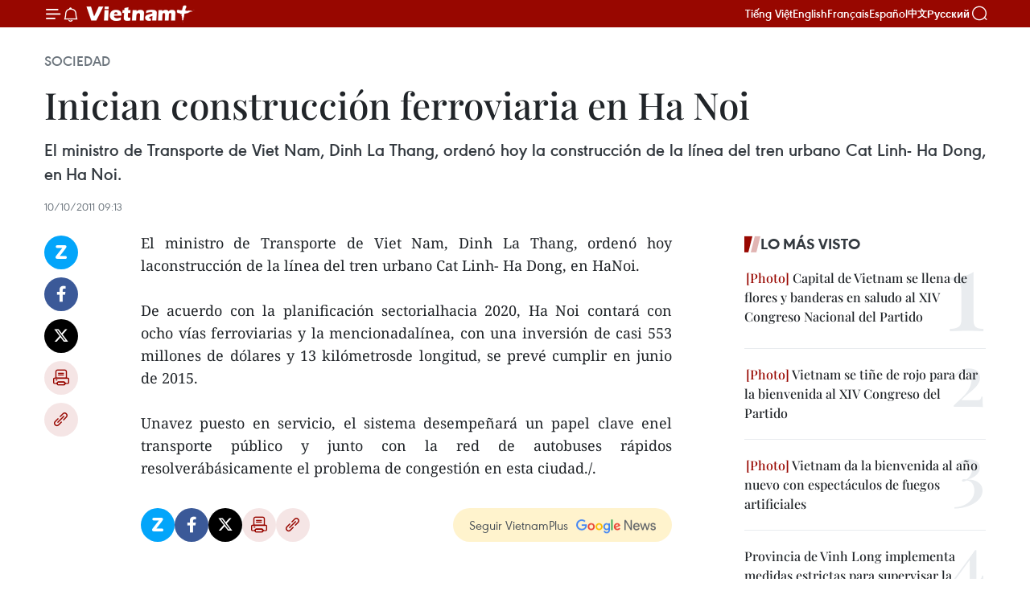

--- FILE ---
content_type: text/html;charset=utf-8
request_url: https://es.vietnamplus.vn/inician-construccion-ferroviaria-en-ha-noi-post22557.vnp
body_size: 21676
content:
<!DOCTYPE html> <html lang="es" class="es"> <head> <title>Inician construcción ferroviaria en Ha Noi | Vietnam+ (VietnamPlus)</title> <meta name="description" content="El ministro de Transporte de Viet Nam, Dinh La Thang, ordenó hoy laconstrucción de la línea del tren urbano Cat Linh- Ha Dong, en HaNoi. "/> <meta name="keywords" content=""/> <meta name="news_keywords" content=""/> <meta http-equiv="Content-Type" content="text/html; charset=utf-8" /> <meta http-equiv="X-UA-Compatible" content="IE=edge"/> <meta http-equiv="refresh" content="1800" /> <meta name="revisit-after" content="1 days" /> <meta name="viewport" content="width=device-width, initial-scale=1"> <meta http-equiv="content-language" content="vi" /> <meta name="format-detection" content="telephone=no"/> <meta name="format-detection" content="address=no"/> <meta name="apple-mobile-web-app-capable" content="yes"> <meta name="apple-mobile-web-app-status-bar-style" content="black"> <meta name="apple-mobile-web-app-title" content="Vietnam+ (VietnamPlus)"/> <meta name="referrer" content="no-referrer-when-downgrade"/> <link rel="shortcut icon" href="https://media.vietnamplus.vn/assets/web/styles/img/favicon.ico" type="image/x-icon" /> <link rel="preconnect" href="https://media.vietnamplus.vn"/> <link rel="dns-prefetch" href="https://media.vietnamplus.vn"/> <link rel="preconnect" href="//www.google-analytics.com" /> <link rel="preconnect" href="//www.googletagmanager.com" /> <link rel="preconnect" href="//stc.za.zaloapp.com" /> <link rel="preconnect" href="//fonts.googleapis.com" /> <link rel="preconnect" href="//pagead2.googlesyndication.com"/> <link rel="preconnect" href="//tpc.googlesyndication.com"/> <link rel="preconnect" href="//securepubads.g.doubleclick.net"/> <link rel="preconnect" href="//accounts.google.com"/> <link rel="preconnect" href="//adservice.google.com"/> <link rel="preconnect" href="//adservice.google.com.vn"/> <link rel="preconnect" href="//www.googletagservices.com"/> <link rel="preconnect" href="//partner.googleadservices.com"/> <link rel="preconnect" href="//tpc.googlesyndication.com"/> <link rel="preconnect" href="//za.zdn.vn"/> <link rel="preconnect" href="//sp.zalo.me"/> <link rel="preconnect" href="//connect.facebook.net"/> <link rel="preconnect" href="//www.facebook.com"/> <link rel="dns-prefetch" href="//www.google-analytics.com" /> <link rel="dns-prefetch" href="//www.googletagmanager.com" /> <link rel="dns-prefetch" href="//stc.za.zaloapp.com" /> <link rel="dns-prefetch" href="//fonts.googleapis.com" /> <link rel="dns-prefetch" href="//pagead2.googlesyndication.com"/> <link rel="dns-prefetch" href="//tpc.googlesyndication.com"/> <link rel="dns-prefetch" href="//securepubads.g.doubleclick.net"/> <link rel="dns-prefetch" href="//accounts.google.com"/> <link rel="dns-prefetch" href="//adservice.google.com"/> <link rel="dns-prefetch" href="//adservice.google.com.vn"/> <link rel="dns-prefetch" href="//www.googletagservices.com"/> <link rel="dns-prefetch" href="//partner.googleadservices.com"/> <link rel="dns-prefetch" href="//tpc.googlesyndication.com"/> <link rel="dns-prefetch" href="//za.zdn.vn"/> <link rel="dns-prefetch" href="//sp.zalo.me"/> <link rel="dns-prefetch" href="//connect.facebook.net"/> <link rel="dns-prefetch" href="//www.facebook.com"/> <link rel="dns-prefetch" href="//graph.facebook.com"/> <link rel="dns-prefetch" href="//static.xx.fbcdn.net"/> <link rel="dns-prefetch" href="//staticxx.facebook.com"/> <script> var cmsConfig = { domainDesktop: 'https://es.vietnamplus.vn', domainMobile: 'https://es.vietnamplus.vn', domainApi: 'https://es-api.vietnamplus.vn', domainStatic: 'https://media.vietnamplus.vn', domainLog: 'https://es-log.vietnamplus.vn', googleAnalytics: 'G\-TGHDMM2RPP', siteId: 0, pageType: 1, objectId: 22557, adsZone: 374, allowAds: true, adsLazy: true, antiAdblock: true, }; if (window.location.protocol !== 'https:' && window.location.hostname.indexOf('vietnamplus.vn') !== -1) { window.location = 'https://' + window.location.hostname + window.location.pathname + window.location.hash; } var USER_AGENT=window.navigator&&(window.navigator.userAgent||window.navigator.vendor)||window.opera||"",IS_MOBILE=/Android|webOS|iPhone|iPod|BlackBerry|Windows Phone|IEMobile|Mobile Safari|Opera Mini/i.test(USER_AGENT),IS_REDIRECT=!1;function setCookie(e,o,i){var n=new Date,i=(n.setTime(n.getTime()+24*i*60*60*1e3),"expires="+n.toUTCString());document.cookie=e+"="+o+"; "+i+";path=/;"}function getCookie(e){var o=document.cookie.indexOf(e+"="),i=o+e.length+1;return!o&&e!==document.cookie.substring(0,e.length)||-1===o?null:(-1===(e=document.cookie.indexOf(";",i))&&(e=document.cookie.length),unescape(document.cookie.substring(i,e)))}IS_MOBILE&&getCookie("isDesktop")&&(setCookie("isDesktop",1,-1),window.location=window.location.pathname.replace(".amp", ".vnp")+window.location.search,IS_REDIRECT=!0); </script> <script> if(USER_AGENT && USER_AGENT.indexOf("facebot") <= 0 && USER_AGENT.indexOf("facebookexternalhit") <= 0) { var query = ''; var hash = ''; if (window.location.search) query = window.location.search; if (window.location.hash) hash = window.location.hash; var canonicalUrl = 'https://es.vietnamplus.vn/inician-construccion-ferroviaria-en-ha-noi-post22557.vnp' + query + hash ; var curUrl = decodeURIComponent(window.location.href); if(!location.port && canonicalUrl.startsWith("http") && curUrl != canonicalUrl){ window.location.replace(canonicalUrl); } } </script> <meta property="fb:pages" content="120834779440" /> <meta property="fb:app_id" content="1960985707489919" /> <meta name="author" content="Vietnam+ (VietnamPlus)" /> <meta name="copyright" content="Copyright © 2026 by Vietnam+ (VietnamPlus)" /> <meta name="RATING" content="GENERAL" /> <meta name="GENERATOR" content="Vietnam+ (VietnamPlus)" /> <meta content="Vietnam+ (VietnamPlus)" itemprop="sourceOrganization" name="source"/> <meta content="news" itemprop="genre" name="medium"/> <meta name="robots" content="noarchive, max-image-preview:large, index, follow" /> <meta name="GOOGLEBOT" content="noarchive, max-image-preview:large, index, follow" /> <link rel="canonical" href="https://es.vietnamplus.vn/inician-construccion-ferroviaria-en-ha-noi-post22557.vnp" /> <meta property="og:site_name" content="Vietnam+ (VietnamPlus)"/> <meta property="og:rich_attachment" content="true"/> <meta property="og:type" content="article"/> <meta property="og:url" content="https://es.vietnamplus.vn/inician-construccion-ferroviaria-en-ha-noi-post22557.vnp"/> <meta property="og:image" content="https://mediaes.vietnamplus.vn/images/70bfeb50a942ce45c8e8249230c638679cdd7491c23efd454c50511fc3de0dad1b7bc53a137fc7fb3346cbc9d2e72fdfcf81f373fd5b5479f5024e6c8ab3c56b/oooo.jpg.webp"/> <meta property="og:image:width" content="1200"/> <meta property="og:image:height" content="630"/> <meta property="og:title" content="Inician construcción ferroviaria en Ha Noi "/> <meta property="og:description" content="El ministro de Transporte de Viet Nam, Dinh La Thang, ordenó hoy laconstrucción de la línea del tren urbano Cat Linh- Ha Dong, en HaNoi. "/> <meta name="twitter:card" value="summary"/> <meta name="twitter:url" content="https://es.vietnamplus.vn/inician-construccion-ferroviaria-en-ha-noi-post22557.vnp"/> <meta name="twitter:title" content="Inician construcción ferroviaria en Ha Noi "/> <meta name="twitter:description" content="El ministro de Transporte de Viet Nam, Dinh La Thang, ordenó hoy laconstrucción de la línea del tren urbano Cat Linh- Ha Dong, en HaNoi. "/> <meta name="twitter:image" content="https://mediaes.vietnamplus.vn/images/70bfeb50a942ce45c8e8249230c638679cdd7491c23efd454c50511fc3de0dad1b7bc53a137fc7fb3346cbc9d2e72fdfcf81f373fd5b5479f5024e6c8ab3c56b/oooo.jpg.webp"/> <meta name="twitter:site" content="@Vietnam+ (VietnamPlus)"/> <meta name="twitter:creator" content="@Vietnam+ (VietnamPlus)"/> <meta property="article:publisher" content="https://www.facebook.com/VietnamPlus" /> <meta property="article:tag" content=""/> <meta property="article:section" content="Sociedad" /> <meta property="article:published_time" content="2011-10-10T16:13:00+0700"/> <meta property="article:modified_time" content="2011-10-10T16:27:14+0700"/> <script type="application/ld+json"> { "@context": "http://schema.org", "@type": "Organization", "name": "Vietnam+ (VietnamPlus)", "url": "https://es.vietnamplus.vn", "logo": "https://media.vietnamplus.vn/assets/web/styles/img/logo.png", "foundingDate": "2008", "founders": [ { "@type": "Person", "name": "Thông tấn xã Việt Nam (TTXVN)" } ], "address": [ { "@type": "PostalAddress", "streetAddress": "Số 05 Lý Thường Kiệt - Hà Nội - Việt Nam", "addressLocality": "Hà Nội City", "addressRegion": "Northeast", "postalCode": "100000", "addressCountry": "VNM" } ], "contactPoint": [ { "@type": "ContactPoint", "telephone": "+84-243-941-1349", "contactType": "customer service" }, { "@type": "ContactPoint", "telephone": "+84-243-941-1348", "contactType": "customer service" } ], "sameAs": [ "https://www.facebook.com/VietnamPlus", "https://www.tiktok.com/@vietnamplus", "https://twitter.com/vietnamplus", "https://www.youtube.com/c/BaoVietnamPlus" ] } </script> <script type="application/ld+json"> { "@context" : "https://schema.org", "@type" : "WebSite", "name": "Vietnam+ (VietnamPlus)", "url": "https://es.vietnamplus.vn", "alternateName" : "Báo điện tử VIETNAMPLUS, Cơ quan của Thông tấn xã Việt Nam (TTXVN)", "potentialAction": { "@type": "SearchAction", "target": { "@type": "EntryPoint", "urlTemplate": "https://es.vietnamplus.vn/search/?q={search_term_string}" }, "query-input": "required name=search_term_string" } } </script> <script type="application/ld+json"> { "@context":"http://schema.org", "@type":"BreadcrumbList", "itemListElement":[ { "@type":"ListItem", "position":1, "item":{ "@id":"https://es.vietnamplus.vn/sociedad/", "name":"Sociedad" } } ] } </script> <script type="application/ld+json"> { "@context": "http://schema.org", "@type": "NewsArticle", "mainEntityOfPage":{ "@type":"WebPage", "@id":"https://es.vietnamplus.vn/inician-construccion-ferroviaria-en-ha-noi-post22557.vnp" }, "headline": "Inician construcción ferroviaria en Ha Noi", "description": "El ministro de Transporte de Viet Nam, Dinh La Thang, ordenó hoy laconstrucción de la línea del tren urbano Cat Linh- Ha Dong, en HaNoi.", "image": { "@type": "ImageObject", "url": "https://mediaes.vietnamplus.vn/images/70bfeb50a942ce45c8e8249230c638679cdd7491c23efd454c50511fc3de0dad1b7bc53a137fc7fb3346cbc9d2e72fdfcf81f373fd5b5479f5024e6c8ab3c56b/oooo.jpg.webp", "width" : 1200, "height" : 675 }, "datePublished": "2011-10-10T16:13:00+0700", "dateModified": "2011-10-10T16:27:14+0700", "author": { "@type": "Person", "name": "" }, "publisher": { "@type": "Organization", "name": "Vietnam+ (VietnamPlus)", "logo": { "@type": "ImageObject", "url": "https://media.vietnamplus.vn/assets/web/styles/img/logo.png" } } } </script> <link rel="preload" href="https://media.vietnamplus.vn/assets/web/styles/css/main.min-1.0.14.css" as="style"> <link rel="preload" href="https://media.vietnamplus.vn/assets/web/js/main.min-1.0.33.js" as="script"> <link rel="preload" href="https://media.vietnamplus.vn/assets/web/js/detail.min-1.0.15.js" as="script"> <link rel="preload" href="https://common.mcms.one/assets/styles/css/vietnamplus-1.0.0.css" as="style"> <link rel="stylesheet" href="https://common.mcms.one/assets/styles/css/vietnamplus-1.0.0.css"> <link id="cms-style" rel="stylesheet" href="https://media.vietnamplus.vn/assets/web/styles/css/main.min-1.0.14.css"> <script type="text/javascript"> var _metaOgUrl = 'https://es.vietnamplus.vn/inician-construccion-ferroviaria-en-ha-noi-post22557.vnp'; var page_title = document.title; var tracked_url = window.location.pathname + window.location.search + window.location.hash; var cate_path = 'sociedad'; if (cate_path.length > 0) { tracked_url = "/" + cate_path + tracked_url; } </script> <script async="" src="https://www.googletagmanager.com/gtag/js?id=G-TGHDMM2RPP"></script> <script> window.dataLayer = window.dataLayer || []; function gtag(){dataLayer.push(arguments);} gtag('js', new Date()); gtag('config', 'G-TGHDMM2RPP', {page_path: tracked_url}); </script> <script>window.dataLayer = window.dataLayer || [];dataLayer.push({'pageCategory': '/sociedad'});</script> <script> window.dataLayer = window.dataLayer || []; dataLayer.push({ 'event': 'Pageview', 'articleId': '22557', 'articleTitle': 'Inician construcción ferroviaria en Ha Noi ', 'articleCategory': 'Sociedad', 'articleAlowAds': true, 'articleType': 'detail', 'articlePublishDate': '2011-10-10T16:13:00+0700', 'articleThumbnail': 'https://mediaes.vietnamplus.vn/images/70bfeb50a942ce45c8e8249230c638679cdd7491c23efd454c50511fc3de0dad1b7bc53a137fc7fb3346cbc9d2e72fdfcf81f373fd5b5479f5024e6c8ab3c56b/oooo.jpg.webp', 'articleShortUrl': 'https://es.vietnamplus.vn/inician-construccion-ferroviaria-en-ha-noi-post22557.vnp', 'articleFullUrl': 'https://es.vietnamplus.vn/inician-construccion-ferroviaria-en-ha-noi-post22557.vnp', }); </script> <script type='text/javascript'> gtag('event', 'article_page',{ 'articleId': '22557', 'articleTitle': 'Inician construcción ferroviaria en Ha Noi ', 'articleCategory': 'Sociedad', 'articleAlowAds': true, 'articleType': 'detail', 'articlePublishDate': '2011-10-10T16:13:00+0700', 'articleThumbnail': 'https://mediaes.vietnamplus.vn/images/70bfeb50a942ce45c8e8249230c638679cdd7491c23efd454c50511fc3de0dad1b7bc53a137fc7fb3346cbc9d2e72fdfcf81f373fd5b5479f5024e6c8ab3c56b/oooo.jpg.webp', 'articleShortUrl': 'https://es.vietnamplus.vn/inician-construccion-ferroviaria-en-ha-noi-post22557.vnp', 'articleFullUrl': 'https://es.vietnamplus.vn/inician-construccion-ferroviaria-en-ha-noi-post22557.vnp', }); </script> <script>(function(w,d,s,l,i){w[l]=w[l]||[];w[l].push({'gtm.start': new Date().getTime(),event:'gtm.js'});var f=d.getElementsByTagName(s)[0], j=d.createElement(s),dl=l!='dataLayer'?'&l='+l:'';j.async=true;j.src= 'https://www.googletagmanager.com/gtm.js?id='+i+dl;f.parentNode.insertBefore(j,f); })(window,document,'script','dataLayer','GTM-5WM58F3N');</script> <script type="text/javascript"> !function(){"use strict";function e(e){var t=!(arguments.length>1&&void 0!==arguments[1])||arguments[1],c=document.createElement("script");c.src=e,t?c.type="module":(c.async=!0,c.type="text/javascript",c.setAttribute("nomodule",""));var n=document.getElementsByTagName("script")[0];n.parentNode.insertBefore(c,n)}!function(t,c){!function(t,c,n){var a,o,r;n.accountId=c,null!==(a=t.marfeel)&&void 0!==a||(t.marfeel={}),null!==(o=(r=t.marfeel).cmd)&&void 0!==o||(r.cmd=[]),t.marfeel.config=n;var i="https://sdk.mrf.io/statics";e("".concat(i,"/marfeel-sdk.js?id=").concat(c),!0),e("".concat(i,"/marfeel-sdk.es5.js?id=").concat(c),!1)}(t,c,arguments.length>2&&void 0!==arguments[2]?arguments[2]:{})}(window,2272,{} )}(); </script> <script async src="https://sp.zalo.me/plugins/sdk.js"></script> </head> <body class="detail-page"> <div id="sdaWeb_SdaMasthead" class="rennab rennab-top" data-platform="1" data-position="Web_SdaMasthead"> </div> <header class=" site-header"> <div class="sticky"> <div class="container"> <i class="ic-menu"></i> <i class="ic-bell"></i> <div id="header-news" class="pick-news hidden" data-source="header-latest-news"></div> <a class="small-logo" href="/" title="Vietnam+ (VietnamPlus)">Vietnam+ (VietnamPlus)</a> <ul class="menu"> <li> <a href="https://www.vietnamplus.vn" title="Tiếng Việt" target="_blank">Tiếng Việt</a> </li> <li> <a href="https://en.vietnamplus.vn" title="English" target="_blank" rel="nofollow">English</a> </li> <li> <a href="https://fr.vietnamplus.vn" title="Français" target="_blank" rel="nofollow">Français</a> </li> <li> <a href="https://es.vietnamplus.vn" title="Español" target="_blank" rel="nofollow">Español</a> </li> <li> <a href="https://zh.vietnamplus.vn" title="中文" target="_blank" rel="nofollow">中文</a> </li> <li> <a href="https://ru.vietnamplus.vn" title="Русский" target="_blank" rel="nofollow">Русский</a> </li> </ul> <div class="search-wrapper"> <i class="ic-search"></i> <input type="text" class="search txtsearch" placeholder="Palabra clave"> </div> </div> </div> </header> <div class="site-body"> <div id="sdaWeb_SdaBackground" class="rennab " data-platform="1" data-position="Web_SdaBackground"> </div> <div class="container"> <div class="breadcrumb breadcrumb-detail"> <h2 class="main"> <a href="https://es.vietnamplus.vn/sociedad/" title="Sociedad" class="active">Sociedad</a> </h2> </div> <div id="sdaWeb_SdaTop" class="rennab " data-platform="1" data-position="Web_SdaTop"> </div> <div class="article"> <h1 class="article__title cms-title "> Inician construcción ferroviaria en Ha Noi </h1> <div class="article__sapo cms-desc"> <div align="justify">El ministro de Transporte de Viet Nam, Dinh La Thang, ordenó hoy la construcción de la línea del tren urbano Cat Linh- Ha Dong, en Ha Noi. </div> </div> <div id="sdaWeb_SdaArticleAfterSapo" class="rennab " data-platform="1" data-position="Web_SdaArticleAfterSapo"> </div> <div class="article__meta"> <time class="time" datetime="2011-10-10T16:13:00+0700" data-time="1318237980" data-friendly="false">lunes, octubre 10, 2011 16:13</time> <meta class="cms-date" itemprop="datePublished" content="2011-10-10T16:13:00+0700"> </div> <div class="col"> <div class="main-col content-col"> <div class="article__body zce-content-body cms-body" itemprop="articleBody"> <div class="social-pin sticky article__social"> <a href="javascript:void(0);" class="zl zalo-share-button" title="Zalo" data-href="https://es.vietnamplus.vn/inician-construccion-ferroviaria-en-ha-noi-post22557.vnp" data-oaid="4486284411240520426" data-layout="1" data-color="blue" data-customize="true">Zalo</a> <a href="javascript:void(0);" class="item fb" data-href="https://es.vietnamplus.vn/inician-construccion-ferroviaria-en-ha-noi-post22557.vnp" data-rel="facebook" title="Facebook">Facebook</a> <a href="javascript:void(0);" class="item tw" data-href="https://es.vietnamplus.vn/inician-construccion-ferroviaria-en-ha-noi-post22557.vnp" data-rel="twitter" title="Twitter">Twitter</a> <a href="javascript:void(0);" class="bookmark sendbookmark hidden" onclick="ME.sendBookmark(this, 22557);" data-id="22557" title="Marcador">Marcador</a> <a href="javascript:void(0);" class="print sendprint" title="Print" data-href="/print-22557.html">Imprimir</a> <a href="javascript:void(0);" class="item link" data-href="https://es.vietnamplus.vn/inician-construccion-ferroviaria-en-ha-noi-post22557.vnp" data-rel="copy" title="Copy link">Copy link</a> </div> <div align="justify"> El ministro de Transporte de Viet Nam, Dinh La Thang, ordenó hoy laconstrucción de la línea del tren urbano Cat Linh- Ha Dong, en HaNoi. <br> <br> De acuerdo con la planificación sectorialhacia 2020, Ha Noi contará con ocho vías ferroviarias y la mencionadalínea, con una inversión de casi 553 millones de dólares y 13 kilómetrosde longitud, se prevé cumplir en junio de 2015. <br> <br> Unavez puesto en servicio, el sistema desempeñará un papel clave enel transporte público y junto con la red de autobuses rápidos resolverábásicamente el problema de congestión en esta ciudad./.
</div> <div id="sdaWeb_SdaArticleAfterBody" class="rennab " data-platform="1" data-position="Web_SdaArticleAfterBody"> </div> </div> <div id="sdaWeb_SdaArticleAfterTag" class="rennab " data-platform="1" data-position="Web_SdaArticleAfterTag"> </div> <div class="wrap-social"> <div class="social-pin article__social"> <a href="javascript:void(0);" class="zl zalo-share-button" title="Zalo" data-href="https://es.vietnamplus.vn/inician-construccion-ferroviaria-en-ha-noi-post22557.vnp" data-oaid="4486284411240520426" data-layout="1" data-color="blue" data-customize="true">Zalo</a> <a href="javascript:void(0);" class="item fb" data-href="https://es.vietnamplus.vn/inician-construccion-ferroviaria-en-ha-noi-post22557.vnp" data-rel="facebook" title="Facebook">Facebook</a> <a href="javascript:void(0);" class="item tw" data-href="https://es.vietnamplus.vn/inician-construccion-ferroviaria-en-ha-noi-post22557.vnp" data-rel="twitter" title="Twitter">Twitter</a> <a href="javascript:void(0);" class="bookmark sendbookmark hidden" onclick="ME.sendBookmark(this, 22557);" data-id="22557" title="Marcador">Marcador</a> <a href="javascript:void(0);" class="print sendprint" title="Print" data-href="/print-22557.html">Imprimir</a> <a href="javascript:void(0);" class="item link" data-href="https://es.vietnamplus.vn/inician-construccion-ferroviaria-en-ha-noi-post22557.vnp" data-rel="copy" title="Copy link">Copy link</a> </div> <a href="https://news.google.com/publications/CAAqBwgKMN-18wowlLWFAw?hl=vi&gl=VN&ceid=VN%3Avi" class="google-news" target="_blank" title="Google News">Seguir VietnamPlus</a> </div> <div id="sdaWeb_SdaArticleAfterBody1" class="rennab " data-platform="1" data-position="Web_SdaArticleAfterBody1"> </div> <div id="sdaWeb_SdaArticleAfterBody2" class="rennab " data-platform="1" data-position="Web_SdaArticleAfterBody2"> </div> <div class="timeline secondary"> <h3 class="box-heading"> <a href="https://es.vietnamplus.vn/sociedad/" title="Sociedad" class="title"> Ver más </a> </h3> <div class="box-content content-list" data-source="recommendation-374"> <article class="story" data-id="231441"> <figure class="story__thumb"> <a class="cms-link" href="https://es.vietnamplus.vn/provincia-vietnamita-de-dong-thap-recibe-a-mas-de-160-ciudadanos-retornados-de-camboya-post231441.vnp" title="Provincia vietnamita de Dong Thap recibe a más de 160 ciudadanos retornados de Camboya"> <img class="lazyload" src="[data-uri]" data-src="https://mediaes.vietnamplus.vn/images/[base64]/vna-potal-dong-thap-tiep-nhan-hon-160-cong-dan-viet-nam-do-campuchia-trao-tra-8541680-1.jpg.webp" data-srcset="https://mediaes.vietnamplus.vn/images/[base64]/vna-potal-dong-thap-tiep-nhan-hon-160-cong-dan-viet-nam-do-campuchia-trao-tra-8541680-1.jpg.webp 1x, https://mediaes.vietnamplus.vn/images/[base64]/vna-potal-dong-thap-tiep-nhan-hon-160-cong-dan-viet-nam-do-campuchia-trao-tra-8541680-1.jpg.webp 2x" alt="En el acto de recepción (Foto: VNA)"> <noscript><img src="https://mediaes.vietnamplus.vn/images/[base64]/vna-potal-dong-thap-tiep-nhan-hon-160-cong-dan-viet-nam-do-campuchia-trao-tra-8541680-1.jpg.webp" srcset="https://mediaes.vietnamplus.vn/images/[base64]/vna-potal-dong-thap-tiep-nhan-hon-160-cong-dan-viet-nam-do-campuchia-trao-tra-8541680-1.jpg.webp 1x, https://mediaes.vietnamplus.vn/images/[base64]/vna-potal-dong-thap-tiep-nhan-hon-160-cong-dan-viet-nam-do-campuchia-trao-tra-8541680-1.jpg.webp 2x" alt="En el acto de recepción (Foto: VNA)" class="image-fallback"></noscript> </a> </figure> <h2 class="story__heading" data-tracking="231441"> <a class=" cms-link" href="https://es.vietnamplus.vn/provincia-vietnamita-de-dong-thap-recibe-a-mas-de-160-ciudadanos-retornados-de-camboya-post231441.vnp" title="Provincia vietnamita de Dong Thap recibe a más de 160 ciudadanos retornados de Camboya"> Provincia vietnamita de Dong Thap recibe a más de 160 ciudadanos retornados de Camboya </a> </h2> <time class="time" datetime="2026-01-20T19:26:12+0700" data-time="1768911972"> 20/01/2026 19:26 </time> <div class="story__summary story__shorten"> <p>La Estación de Guardia Fronteriza del Paso Internacional Dinh Ba de la provincia survietnamita de Dong Thap, en coordinación con las fuerzas competentes, recibió hoy a más de 160 coterráneos entregados por las autoridades de Camboya.</p> </div> </article> <article class="story" data-id="231438"> <figure class="story__thumb"> <a class="cms-link" href="https://es.vietnamplus.vn/sangha-budista-de-vietnam-despliega-numerosas-actividades-de-caridad-y-asistencia-social-post231438.vnp" title="Sangha Budista de Vietnam despliega numerosas actividades de caridad y asistencia social"> <img class="lazyload" src="[data-uri]" data-src="https://mediaes.vietnamplus.vn/images/[base64]/vna-potal-ban-chuyen-mon-cua-trung-uong-giao-hoi-phat-giao-viet-nam-tong-ket-phat-su-2025-8541704.jpg.webp" data-srcset="https://mediaes.vietnamplus.vn/images/[base64]/vna-potal-ban-chuyen-mon-cua-trung-uong-giao-hoi-phat-giao-viet-nam-tong-ket-phat-su-2025-8541704.jpg.webp 1x, https://mediaes.vietnamplus.vn/images/[base64]/vna-potal-ban-chuyen-mon-cua-trung-uong-giao-hoi-phat-giao-viet-nam-tong-ket-phat-su-2025-8541704.jpg.webp 2x" alt="Panorama de la conferencia (Foto: VNA)"> <noscript><img src="https://mediaes.vietnamplus.vn/images/[base64]/vna-potal-ban-chuyen-mon-cua-trung-uong-giao-hoi-phat-giao-viet-nam-tong-ket-phat-su-2025-8541704.jpg.webp" srcset="https://mediaes.vietnamplus.vn/images/[base64]/vna-potal-ban-chuyen-mon-cua-trung-uong-giao-hoi-phat-giao-viet-nam-tong-ket-phat-su-2025-8541704.jpg.webp 1x, https://mediaes.vietnamplus.vn/images/[base64]/vna-potal-ban-chuyen-mon-cua-trung-uong-giao-hoi-phat-giao-viet-nam-tong-ket-phat-su-2025-8541704.jpg.webp 2x" alt="Panorama de la conferencia (Foto: VNA)" class="image-fallback"></noscript> </a> </figure> <h2 class="story__heading" data-tracking="231438"> <a class=" cms-link" href="https://es.vietnamplus.vn/sangha-budista-de-vietnam-despliega-numerosas-actividades-de-caridad-y-asistencia-social-post231438.vnp" title="Sangha Budista de Vietnam despliega numerosas actividades de caridad y asistencia social"> Sangha Budista de Vietnam despliega numerosas actividades de caridad y asistencia social </a> </h2> <time class="time" datetime="2026-01-20T18:25:25+0700" data-time="1768908325"> 20/01/2026 18:25 </time> <div class="story__summary story__shorten"> <p>En 2025, la Sangha Budista de Vietnam destinó más de 83 millones de dólares a caridad y asistencia social, apoyando a comunidades vulnerables en todo el país.</p> </div> </article> <article class="story" data-id="231433"> <figure class="story__thumb"> <a class="cms-link" href="https://es.vietnamplus.vn/xiv-congreso-nacional-del-pcv-promueve-cohesion-de-vietnamitas-en-el-exterior-post231433.vnp" title="XIV Congreso Nacional del PCV promueve cohesión de vietnamitas en el exterior"> <img class="lazyload" src="[data-uri]" data-src="https://mediaes.vietnamplus.vn/images/a1af0e25a1124e034d52602711cf572e7d35c76529ca7cee38d46330bb4b3809d8ad7e7bc5bfa30c349e297c555f63eadbf4f76d0fec49e9f83a3613c76bbde5/phap-200126-2.jpg.webp" data-srcset="https://mediaes.vietnamplus.vn/images/a1af0e25a1124e034d52602711cf572e7d35c76529ca7cee38d46330bb4b3809d8ad7e7bc5bfa30c349e297c555f63eadbf4f76d0fec49e9f83a3613c76bbde5/phap-200126-2.jpg.webp 1x, https://mediaes.vietnamplus.vn/images/6975f8604fb2a7f29e25e1e8a6482cc77d35c76529ca7cee38d46330bb4b3809d8ad7e7bc5bfa30c349e297c555f63eadbf4f76d0fec49e9f83a3613c76bbde5/phap-200126-2.jpg.webp 2x" alt="Nguyen Hai Nam (extrema derecha) asiste al segundo Congreso de la Unión de Asociaciones Vietnamitas en Europa. (Foto: VNA)"> <noscript><img src="https://mediaes.vietnamplus.vn/images/a1af0e25a1124e034d52602711cf572e7d35c76529ca7cee38d46330bb4b3809d8ad7e7bc5bfa30c349e297c555f63eadbf4f76d0fec49e9f83a3613c76bbde5/phap-200126-2.jpg.webp" srcset="https://mediaes.vietnamplus.vn/images/a1af0e25a1124e034d52602711cf572e7d35c76529ca7cee38d46330bb4b3809d8ad7e7bc5bfa30c349e297c555f63eadbf4f76d0fec49e9f83a3613c76bbde5/phap-200126-2.jpg.webp 1x, https://mediaes.vietnamplus.vn/images/6975f8604fb2a7f29e25e1e8a6482cc77d35c76529ca7cee38d46330bb4b3809d8ad7e7bc5bfa30c349e297c555f63eadbf4f76d0fec49e9f83a3613c76bbde5/phap-200126-2.jpg.webp 2x" alt="Nguyen Hai Nam (extrema derecha) asiste al segundo Congreso de la Unión de Asociaciones Vietnamitas en Europa. (Foto: VNA)" class="image-fallback"></noscript> </a> </figure> <h2 class="story__heading" data-tracking="231433"> <a class=" cms-link" href="https://es.vietnamplus.vn/xiv-congreso-nacional-del-pcv-promueve-cohesion-de-vietnamitas-en-el-exterior-post231433.vnp" title="XIV Congreso Nacional del PCV promueve cohesión de vietnamitas en el exterior"> XIV Congreso Nacional del PCV promueve cohesión de vietnamitas en el exterior </a> </h2> <time class="time" datetime="2026-01-20T17:00:06+0700" data-time="1768903206"> 20/01/2026 17:00 </time> <div class="story__summary story__shorten"> <p>Nguyen Hai Nam subrayó que el XIV Congreso del PCV es decisivo para definir la estrategia de desarrollo de Vietnam y aprovechar el potencial de los vietnamitas en el extranjero</p> </div> </article> <article class="story" data-id="231420"> <figure class="story__thumb"> <a class="cms-link" href="https://es.vietnamplus.vn/nha-trang-cautiva-a-los-visitantes-con-el-ambiente-tradicional-del-tet-post231420.vnp" title="Nha Trang cautiva a los visitantes con el ambiente tradicional del Tet"> <img class="lazyload" src="[data-uri]" data-src="https://mediaes.vietnamplus.vn/images/a1af0e25a1124e034d52602711cf572eb3928f070da27ceef0a8a1940f4a74a3142da1d31fb2d424fce54ec2e37d136dce8b7ab7952d56c35735251563c01e9adbf4f76d0fec49e9f83a3613c76bbde5/base64-1768792260960426012672.jpg.webp" data-srcset="https://mediaes.vietnamplus.vn/images/a1af0e25a1124e034d52602711cf572eb3928f070da27ceef0a8a1940f4a74a3142da1d31fb2d424fce54ec2e37d136dce8b7ab7952d56c35735251563c01e9adbf4f76d0fec49e9f83a3613c76bbde5/base64-1768792260960426012672.jpg.webp 1x, https://mediaes.vietnamplus.vn/images/6975f8604fb2a7f29e25e1e8a6482cc7b3928f070da27ceef0a8a1940f4a74a3142da1d31fb2d424fce54ec2e37d136dce8b7ab7952d56c35735251563c01e9adbf4f76d0fec49e9f83a3613c76bbde5/base64-1768792260960426012672.jpg.webp 2x" alt="El espacio de actuación recrea escenas del Tet del pasado - Foto: tuoitre.vn"> <noscript><img src="https://mediaes.vietnamplus.vn/images/a1af0e25a1124e034d52602711cf572eb3928f070da27ceef0a8a1940f4a74a3142da1d31fb2d424fce54ec2e37d136dce8b7ab7952d56c35735251563c01e9adbf4f76d0fec49e9f83a3613c76bbde5/base64-1768792260960426012672.jpg.webp" srcset="https://mediaes.vietnamplus.vn/images/a1af0e25a1124e034d52602711cf572eb3928f070da27ceef0a8a1940f4a74a3142da1d31fb2d424fce54ec2e37d136dce8b7ab7952d56c35735251563c01e9adbf4f76d0fec49e9f83a3613c76bbde5/base64-1768792260960426012672.jpg.webp 1x, https://mediaes.vietnamplus.vn/images/6975f8604fb2a7f29e25e1e8a6482cc7b3928f070da27ceef0a8a1940f4a74a3142da1d31fb2d424fce54ec2e37d136dce8b7ab7952d56c35735251563c01e9adbf4f76d0fec49e9f83a3613c76bbde5/base64-1768792260960426012672.jpg.webp 2x" alt="El espacio de actuación recrea escenas del Tet del pasado - Foto: tuoitre.vn" class="image-fallback"></noscript> </a> </figure> <h2 class="story__heading" data-tracking="231420"> <a class=" cms-link" href="https://es.vietnamplus.vn/nha-trang-cautiva-a-los-visitantes-con-el-ambiente-tradicional-del-tet-post231420.vnp" title="Nha Trang cautiva a los visitantes con el ambiente tradicional del Tet"> Nha Trang cautiva a los visitantes con el ambiente tradicional del Tet </a> </h2> <time class="time" datetime="2026-01-20T15:19:56+0700" data-time="1768897196"> 20/01/2026 15:19 </time> <div class="story__summary story__shorten"> <p>Nha Trang recrea el Tet tradicional en una antigua aldea artesanal, ofreciendo a visitantes una experiencia cultural única en Khanh Hoa.</p> </div> </article> <article class="story" data-id="231392"> <figure class="story__thumb"> <a class="cms-link" href="https://es.vietnamplus.vn/vietnam-se-tine-de-rojo-para-dar-la-bienvenida-al-xiv-congreso-del-partido-post231392.vnp" title="Vietnam se tiñe de rojo para dar la bienvenida al XIV Congreso del Partido"> <img class="lazyload" src="[data-uri]" data-src="https://mediaes.vietnamplus.vn/images/[base64]/06-khanh-hoa-ruc-ro-co-hoa-chao-mung-dai-hoi-xiv-cua-dang-8535405-ava.jpg.webp" data-srcset="https://mediaes.vietnamplus.vn/images/[base64]/06-khanh-hoa-ruc-ro-co-hoa-chao-mung-dai-hoi-xiv-cua-dang-8535405-ava.jpg.webp 1x, https://mediaes.vietnamplus.vn/images/[base64]/06-khanh-hoa-ruc-ro-co-hoa-chao-mung-dai-hoi-xiv-cua-dang-8535405-ava.jpg.webp 2x" alt="Vietnam se tiñe de rojo para dar la bienvenida al XIV Congreso del Partido"> <noscript><img src="https://mediaes.vietnamplus.vn/images/[base64]/06-khanh-hoa-ruc-ro-co-hoa-chao-mung-dai-hoi-xiv-cua-dang-8535405-ava.jpg.webp" srcset="https://mediaes.vietnamplus.vn/images/[base64]/06-khanh-hoa-ruc-ro-co-hoa-chao-mung-dai-hoi-xiv-cua-dang-8535405-ava.jpg.webp 1x, https://mediaes.vietnamplus.vn/images/[base64]/06-khanh-hoa-ruc-ro-co-hoa-chao-mung-dai-hoi-xiv-cua-dang-8535405-ava.jpg.webp 2x" alt="Vietnam se tiñe de rojo para dar la bienvenida al XIV Congreso del Partido" class="image-fallback"></noscript> </a> </figure> <h2 class="story__heading" data-tracking="231392"> <a class=" cms-link" href="https://es.vietnamplus.vn/vietnam-se-tine-de-rojo-para-dar-la-bienvenida-al-xiv-congreso-del-partido-post231392.vnp" title="Vietnam se tiñe de rojo para dar la bienvenida al XIV Congreso del Partido"> <i class="ic-photo"></i> Vietnam se tiñe de rojo para dar la bienvenida al XIV Congreso del Partido </a> </h2> <time class="time" datetime="2026-01-20T08:15:00+0700" data-time="1768871700"> 20/01/2026 08:15 </time> <div class="story__summary story__shorten"> <p>En numerosas arterias viales, plazas y espacios públicos de diversas localidades de Vietnam, se han instalado de manera solemne paneles, pancartas y grandes pantallas LED, con el color rojo como tono predominante, junto a los símbolos de la hoz y el martillo y la estrella amarilla.</p> </div> </article> <div id="sdaWeb_SdaNative1" class="rennab " data-platform="1" data-position="Web_SdaNative1"> </div> <article class="story" data-id="231388"> <figure class="story__thumb"> <a class="cms-link" href="https://es.vietnamplus.vn/linea-de-metro-nhonestacion-de-hanoi-adoptara-torniquetes-basados-en-identidad-electronica-post231388.vnp" title="Línea de metro Nhon–Estación de Hanoi adoptará torniquetes basados en identidad electrónica"> <img class="lazyload" src="[data-uri]" data-src="https://mediaes.vietnamplus.vn/images/10b35e7ea1400aaa9dc54a12ae7fa3dc01a9182752563fb6afe8c529dedd1f201934fcd9cb37f8ab1bd0e35c6bcacfbd/me.jpg.webp" data-srcset="https://mediaes.vietnamplus.vn/images/10b35e7ea1400aaa9dc54a12ae7fa3dc01a9182752563fb6afe8c529dedd1f201934fcd9cb37f8ab1bd0e35c6bcacfbd/me.jpg.webp 1x, https://mediaes.vietnamplus.vn/images/5aea9544c4e23fb9a0759c3a0d478a6b01a9182752563fb6afe8c529dedd1f201934fcd9cb37f8ab1bd0e35c6bcacfbd/me.jpg.webp 2x" alt="Línea de metro Nhon–Estación de Hanoi adoptará torniquetes basados en identidad electrónica (Foto: VNA)"> <noscript><img src="https://mediaes.vietnamplus.vn/images/10b35e7ea1400aaa9dc54a12ae7fa3dc01a9182752563fb6afe8c529dedd1f201934fcd9cb37f8ab1bd0e35c6bcacfbd/me.jpg.webp" srcset="https://mediaes.vietnamplus.vn/images/10b35e7ea1400aaa9dc54a12ae7fa3dc01a9182752563fb6afe8c529dedd1f201934fcd9cb37f8ab1bd0e35c6bcacfbd/me.jpg.webp 1x, https://mediaes.vietnamplus.vn/images/5aea9544c4e23fb9a0759c3a0d478a6b01a9182752563fb6afe8c529dedd1f201934fcd9cb37f8ab1bd0e35c6bcacfbd/me.jpg.webp 2x" alt="Línea de metro Nhon–Estación de Hanoi adoptará torniquetes basados en identidad electrónica (Foto: VNA)" class="image-fallback"></noscript> </a> </figure> <h2 class="story__heading" data-tracking="231388"> <a class=" cms-link" href="https://es.vietnamplus.vn/linea-de-metro-nhonestacion-de-hanoi-adoptara-torniquetes-basados-en-identidad-electronica-post231388.vnp" title="Línea de metro Nhon–Estación de Hanoi adoptará torniquetes basados en identidad electrónica"> Línea de metro Nhon–Estación de Hanoi adoptará torniquetes basados en identidad electrónica </a> </h2> <time class="time" datetime="2026-01-20T03:52:43+0700" data-time="1768855963"> 20/01/2026 03:52 </time> <div class="story__summary story__shorten"> <p>La Compañía Limitada de Ferrocarriles de Hanoi anunció que, a partir del 1 de febrero, todos los torniquetes de control de acceso de la línea de metro Nhon–Estación de Hanoi operarán mediante soluciones de identidad electrónica y autenticación combinadas con reconocimiento biométrico.</p> </div> </article> <article class="story" data-id="231379"> <figure class="story__thumb"> <a class="cms-link" href="https://es.vietnamplus.vn/ciudad-ho-chi-minh-refuerza-cumplimiento-de-normativa-sobre-monitoreo-de-barcos-pesqueros-post231379.vnp" title="Ciudad Ho Chi Minh refuerza cumplimiento de normativa sobre monitoreo de barcos pesqueros"> <img class="lazyload" src="[data-uri]" data-src="https://mediaes.vietnamplus.vn/images/10b35e7ea1400aaa9dc54a12ae7fa3dc5dbef4c12ad9e2922434551b1a3fc7c0ef6eb388951b766823145936887ea9db627f709ad28be3c5a60aea5af59a8f25/kiem-soat-iuu-1901.jpg.webp" data-srcset="https://mediaes.vietnamplus.vn/images/10b35e7ea1400aaa9dc54a12ae7fa3dc5dbef4c12ad9e2922434551b1a3fc7c0ef6eb388951b766823145936887ea9db627f709ad28be3c5a60aea5af59a8f25/kiem-soat-iuu-1901.jpg.webp 1x, https://mediaes.vietnamplus.vn/images/5aea9544c4e23fb9a0759c3a0d478a6b5dbef4c12ad9e2922434551b1a3fc7c0ef6eb388951b766823145936887ea9db627f709ad28be3c5a60aea5af59a8f25/kiem-soat-iuu-1901.jpg.webp 2x" alt="Ciudad Ho Chi Minh refuerza cumplimiento de normativa sobre monitoreo de barcos pesqueros (Foto: VNA)"> <noscript><img src="https://mediaes.vietnamplus.vn/images/10b35e7ea1400aaa9dc54a12ae7fa3dc5dbef4c12ad9e2922434551b1a3fc7c0ef6eb388951b766823145936887ea9db627f709ad28be3c5a60aea5af59a8f25/kiem-soat-iuu-1901.jpg.webp" srcset="https://mediaes.vietnamplus.vn/images/10b35e7ea1400aaa9dc54a12ae7fa3dc5dbef4c12ad9e2922434551b1a3fc7c0ef6eb388951b766823145936887ea9db627f709ad28be3c5a60aea5af59a8f25/kiem-soat-iuu-1901.jpg.webp 1x, https://mediaes.vietnamplus.vn/images/5aea9544c4e23fb9a0759c3a0d478a6b5dbef4c12ad9e2922434551b1a3fc7c0ef6eb388951b766823145936887ea9db627f709ad28be3c5a60aea5af59a8f25/kiem-soat-iuu-1901.jpg.webp 2x" alt="Ciudad Ho Chi Minh refuerza cumplimiento de normativa sobre monitoreo de barcos pesqueros (Foto: VNA)" class="image-fallback"></noscript> </a> </figure> <h2 class="story__heading" data-tracking="231379"> <a class=" cms-link" href="https://es.vietnamplus.vn/ciudad-ho-chi-minh-refuerza-cumplimiento-de-normativa-sobre-monitoreo-de-barcos-pesqueros-post231379.vnp" title="Ciudad Ho Chi Minh refuerza cumplimiento de normativa sobre monitoreo de barcos pesqueros"> Ciudad Ho Chi Minh refuerza cumplimiento de normativa sobre monitoreo de barcos pesqueros </a> </h2> <time class="time" datetime="2026-01-20T01:04:45+0700" data-time="1768845885"> 20/01/2026 01:04 </time> <div class="story__summary story__shorten"> <p>Las autoridades de Ciudad Ho Chi Minh intensifican la aplicación coordinada de medidas de gestión, inspección, supervisión y sanción de infracciones relacionadas con los dispositivos de monitoreo de la trayectoria de los buques pesqueros (VMS).</p> </div> </article> <article class="story" data-id="231383"> <figure class="story__thumb"> <a class="cms-link" href="https://es.vietnamplus.vn/juventud-vietnamita-celebra-actividades-en-saludo-el-xiv-congreso-del-partido-post231383.vnp" title="Juventud vietnamita celebra actividades en saludo el XIV Congreso del Partido"> <img class="lazyload" src="[data-uri]" data-src="https://mediaes.vietnamplus.vn/images/[base64]/vna-potal-dai-hoi-xiv-cua-dang-tuoi-tre-ca-nuoc-dong-loat-chao-co-huong-ve-dai-hoi-8538355.jpg.webp" data-srcset="https://mediaes.vietnamplus.vn/images/[base64]/vna-potal-dai-hoi-xiv-cua-dang-tuoi-tre-ca-nuoc-dong-loat-chao-co-huong-ve-dai-hoi-8538355.jpg.webp 1x, https://mediaes.vietnamplus.vn/images/[base64]/vna-potal-dai-hoi-xiv-cua-dang-tuoi-tre-ca-nuoc-dong-loat-chao-co-huong-ve-dai-hoi-8538355.jpg.webp 2x" alt="La ceremonia de izamiento de la bandera fue un momento culminante en el período álgido de propaganda y celebración del XIV Congreso Nacional del Partido. Foto: VNA"> <noscript><img src="https://mediaes.vietnamplus.vn/images/[base64]/vna-potal-dai-hoi-xiv-cua-dang-tuoi-tre-ca-nuoc-dong-loat-chao-co-huong-ve-dai-hoi-8538355.jpg.webp" srcset="https://mediaes.vietnamplus.vn/images/[base64]/vna-potal-dai-hoi-xiv-cua-dang-tuoi-tre-ca-nuoc-dong-loat-chao-co-huong-ve-dai-hoi-8538355.jpg.webp 1x, https://mediaes.vietnamplus.vn/images/[base64]/vna-potal-dai-hoi-xiv-cua-dang-tuoi-tre-ca-nuoc-dong-loat-chao-co-huong-ve-dai-hoi-8538355.jpg.webp 2x" alt="La ceremonia de izamiento de la bandera fue un momento culminante en el período álgido de propaganda y celebración del XIV Congreso Nacional del Partido. Foto: VNA" class="image-fallback"></noscript> </a> </figure> <h2 class="story__heading" data-tracking="231383"> <a class=" cms-link" href="https://es.vietnamplus.vn/juventud-vietnamita-celebra-actividades-en-saludo-el-xiv-congreso-del-partido-post231383.vnp" title="Juventud vietnamita celebra actividades en saludo el XIV Congreso del Partido"> Juventud vietnamita celebra actividades en saludo el XIV Congreso del Partido </a> </h2> <time class="time" datetime="2026-01-19T15:13:37+0700" data-time="1768810417"> 19/01/2026 15:13 </time> <div class="story__summary story__shorten"> <p>La Unión de Jóvenes Comunistas Ho Chi Minh realizó ceremonias de izamiento de la bandera en todo Vietnam por el XIV Congreso del Partido Comunista.</p> </div> </article> <article class="story" data-id="231375"> <figure class="story__thumb"> <a class="cms-link" href="https://es.vietnamplus.vn/amplian-operaciones-de-vuelos-nocturnos-en-seis-aeropuertos-con-motivo-del-tet-post231375.vnp" title="Amplían operaciones de vuelos nocturnos en seis aeropuertos con motivo del Tet"> <img class="lazyload" src="[data-uri]" data-src="https://mediaes.vietnamplus.vn/images/10b35e7ea1400aaa9dc54a12ae7fa3dc9749491f8da977c8fcaec87683c9088cbe52d56077e7c1555fc20d9146ecb9e9dbf4f76d0fec49e9f83a3613c76bbde5/bay-dem-vna.jpg.webp" data-srcset="https://mediaes.vietnamplus.vn/images/10b35e7ea1400aaa9dc54a12ae7fa3dc9749491f8da977c8fcaec87683c9088cbe52d56077e7c1555fc20d9146ecb9e9dbf4f76d0fec49e9f83a3613c76bbde5/bay-dem-vna.jpg.webp 1x, https://mediaes.vietnamplus.vn/images/5aea9544c4e23fb9a0759c3a0d478a6b9749491f8da977c8fcaec87683c9088cbe52d56077e7c1555fc20d9146ecb9e9dbf4f76d0fec49e9f83a3613c76bbde5/bay-dem-vna.jpg.webp 2x" alt="Amplían operaciones de vuelos nocturnos en seis aeropuertos con motivo del Tet (Foto: VNA)"> <noscript><img src="https://mediaes.vietnamplus.vn/images/10b35e7ea1400aaa9dc54a12ae7fa3dc9749491f8da977c8fcaec87683c9088cbe52d56077e7c1555fc20d9146ecb9e9dbf4f76d0fec49e9f83a3613c76bbde5/bay-dem-vna.jpg.webp" srcset="https://mediaes.vietnamplus.vn/images/10b35e7ea1400aaa9dc54a12ae7fa3dc9749491f8da977c8fcaec87683c9088cbe52d56077e7c1555fc20d9146ecb9e9dbf4f76d0fec49e9f83a3613c76bbde5/bay-dem-vna.jpg.webp 1x, https://mediaes.vietnamplus.vn/images/5aea9544c4e23fb9a0759c3a0d478a6b9749491f8da977c8fcaec87683c9088cbe52d56077e7c1555fc20d9146ecb9e9dbf4f76d0fec49e9f83a3613c76bbde5/bay-dem-vna.jpg.webp 2x" alt="Amplían operaciones de vuelos nocturnos en seis aeropuertos con motivo del Tet (Foto: VNA)" class="image-fallback"></noscript> </a> </figure> <h2 class="story__heading" data-tracking="231375"> <a class=" cms-link" href="https://es.vietnamplus.vn/amplian-operaciones-de-vuelos-nocturnos-en-seis-aeropuertos-con-motivo-del-tet-post231375.vnp" title="Amplían operaciones de vuelos nocturnos en seis aeropuertos con motivo del Tet"> Amplían operaciones de vuelos nocturnos en seis aeropuertos con motivo del Tet </a> </h2> <time class="time" datetime="2026-01-19T14:36:35+0700" data-time="1768808195"> 19/01/2026 14:36 </time> <div class="story__summary story__shorten"> <p>La Autoridad de Aviación Civil de Vietnam (CAAV) decidió ampliar las operaciones de vuelos nocturnos en seis aeropuertos nacionales para atender la demanda de viajes de la población durante las próximas vacaciones del Tet (Año Nuevo Lunar) y la temporada del Festival de Primavera de 2026.</p> </div> </article> <article class="story" data-id="231372"> <figure class="story__thumb"> <a class="cms-link" href="https://es.vietnamplus.vn/autopista-can-thoca-mau-entra-plenamente-en-funcionamiento-a-partir-del-19-de-enero-post231372.vnp" title="Autopista Can Tho–Ca Mau entra plenamente en funcionamiento a partir del 19 de enero"> <img class="lazyload" src="[data-uri]" data-src="https://mediaes.vietnamplus.vn/images/10b35e7ea1400aaa9dc54a12ae7fa3dc2418c03e9eb24afa3c2705bd29f861c5732fd8f3ad6e76485ffbe7a6acfc60d70afc8cb1b22e67744dac7df0102a376c/cao-toc-221225.jpg.webp" data-srcset="https://mediaes.vietnamplus.vn/images/10b35e7ea1400aaa9dc54a12ae7fa3dc2418c03e9eb24afa3c2705bd29f861c5732fd8f3ad6e76485ffbe7a6acfc60d70afc8cb1b22e67744dac7df0102a376c/cao-toc-221225.jpg.webp 1x, https://mediaes.vietnamplus.vn/images/5aea9544c4e23fb9a0759c3a0d478a6b2418c03e9eb24afa3c2705bd29f861c5732fd8f3ad6e76485ffbe7a6acfc60d70afc8cb1b22e67744dac7df0102a376c/cao-toc-221225.jpg.webp 2x" alt="El tramo principal Hau Giang–Ca Mau, de 73,2 km de longitud, se abre al tráfico (Foto: VNA)"> <noscript><img src="https://mediaes.vietnamplus.vn/images/10b35e7ea1400aaa9dc54a12ae7fa3dc2418c03e9eb24afa3c2705bd29f861c5732fd8f3ad6e76485ffbe7a6acfc60d70afc8cb1b22e67744dac7df0102a376c/cao-toc-221225.jpg.webp" srcset="https://mediaes.vietnamplus.vn/images/10b35e7ea1400aaa9dc54a12ae7fa3dc2418c03e9eb24afa3c2705bd29f861c5732fd8f3ad6e76485ffbe7a6acfc60d70afc8cb1b22e67744dac7df0102a376c/cao-toc-221225.jpg.webp 1x, https://mediaes.vietnamplus.vn/images/5aea9544c4e23fb9a0759c3a0d478a6b2418c03e9eb24afa3c2705bd29f861c5732fd8f3ad6e76485ffbe7a6acfc60d70afc8cb1b22e67744dac7df0102a376c/cao-toc-221225.jpg.webp 2x" alt="El tramo principal Hau Giang–Ca Mau, de 73,2 km de longitud, se abre al tráfico (Foto: VNA)" class="image-fallback"></noscript> </a> </figure> <h2 class="story__heading" data-tracking="231372"> <a class=" cms-link" href="https://es.vietnamplus.vn/autopista-can-thoca-mau-entra-plenamente-en-funcionamiento-a-partir-del-19-de-enero-post231372.vnp" title="Autopista Can Tho–Ca Mau entra plenamente en funcionamiento a partir del 19 de enero"> Autopista Can Tho–Ca Mau entra plenamente en funcionamiento a partir del 19 de enero </a> </h2> <time class="time" datetime="2026-01-19T12:06:06+0700" data-time="1768799166"> 19/01/2026 12:06 </time> <div class="story__summary story__shorten"> <p>El tramo principal Hau Giang–Ca Mau, de 73,2 km de longitud, se abrió al tráfico en la mañana del 19 de enero, completando oficialmente la autopista Can Tho–Ca Mau y dando un nuevo impulso a los desplazamientos y al comercio en todo el Delta del Mekong al inicio de 2026.</p> </div> </article> <article class="story" data-id="231362"> <figure class="story__thumb"> <a class="cms-link" href="https://es.vietnamplus.vn/regalos-de-tet-para-personas-desfavorecidas-en-vietnam-post231362.vnp" title="Regalos de Tet para personas desfavorecidas en Vietnam"> <img class="lazyload" src="[data-uri]" data-src="https://mediaes.vietnamplus.vn/images/[base64]/hon-1000-banh-chung-xanh-cung-nguoi-ngheo-an-tet-canh-ty-2020-8-1579071826948397349532-1706063425481-17060634269071819614416-1768629584669937541950.jpg.webp" data-srcset="https://mediaes.vietnamplus.vn/images/[base64]/hon-1000-banh-chung-xanh-cung-nguoi-ngheo-an-tet-canh-ty-2020-8-1579071826948397349532-1706063425481-17060634269071819614416-1768629584669937541950.jpg.webp 1x, https://mediaes.vietnamplus.vn/images/[base64]/hon-1000-banh-chung-xanh-cung-nguoi-ngheo-an-tet-canh-ty-2020-8-1579071826948397349532-1706063425481-17060634269071819614416-1768629584669937541950.jpg.webp 2x" alt="Elaboran banh chung para obsequiar a personas desfavorecidas (Foto: VNA)"> <noscript><img src="https://mediaes.vietnamplus.vn/images/[base64]/hon-1000-banh-chung-xanh-cung-nguoi-ngheo-an-tet-canh-ty-2020-8-1579071826948397349532-1706063425481-17060634269071819614416-1768629584669937541950.jpg.webp" srcset="https://mediaes.vietnamplus.vn/images/[base64]/hon-1000-banh-chung-xanh-cung-nguoi-ngheo-an-tet-canh-ty-2020-8-1579071826948397349532-1706063425481-17060634269071819614416-1768629584669937541950.jpg.webp 1x, https://mediaes.vietnamplus.vn/images/[base64]/hon-1000-banh-chung-xanh-cung-nguoi-ngheo-an-tet-canh-ty-2020-8-1579071826948397349532-1706063425481-17060634269071819614416-1768629584669937541950.jpg.webp 2x" alt="Elaboran banh chung para obsequiar a personas desfavorecidas (Foto: VNA)" class="image-fallback"></noscript> </a> </figure> <h2 class="story__heading" data-tracking="231362"> <a class=" cms-link" href="https://es.vietnamplus.vn/regalos-de-tet-para-personas-desfavorecidas-en-vietnam-post231362.vnp" title="Regalos de Tet para personas desfavorecidas en Vietnam"> Regalos de Tet para personas desfavorecidas en Vietnam </a> </h2> <time class="time" datetime="2026-01-19T10:03:15+0700" data-time="1768791795"> 19/01/2026 10:03 </time> <div class="story__summary story__shorten"> <p>Un programa de elaboración de Banh chung (pastel cuadrado de arroz glutinoso) destinado a personas desfavorecidas se llevará a cabo en la Aldea de Cultura y Turismo de las Etnias de Vietnam, en las afueras de Hanoi, con motivo del próximo Año Nuevo Lunar (Tet).</p> </div> </article> <article class="story" data-id="231334"> <figure class="story__thumb"> <a class="cms-link" href="https://es.vietnamplus.vn/llevan-regalos-del-tet-y-articulos-de-primera-necesidad-a-la-zona-especial-de-truong-sa-post231334.vnp" title="Llevan regalos del Tet y artículos de primera necesidad a la Zona Especial de Truong Sa"> <img class="lazyload" src="[data-uri]" data-src="https://mediaes.vietnamplus.vn/images/[base64]/vna-potal-tpho-chi-minh-chuyen-tau-xuan-mang-qua-tet-den-dac-khu-truong-sa-8534918.jpg.webp" data-srcset="https://mediaes.vietnamplus.vn/images/[base64]/vna-potal-tpho-chi-minh-chuyen-tau-xuan-mang-qua-tet-den-dac-khu-truong-sa-8534918.jpg.webp 1x, https://mediaes.vietnamplus.vn/images/[base64]/vna-potal-tpho-chi-minh-chuyen-tau-xuan-mang-qua-tet-den-dac-khu-truong-sa-8534918.jpg.webp 2x" alt="Llevan regalos del Tet y artículos de primera necesidad a la Zona Especial de Truong Sa (Foto: VNA)"> <noscript><img src="https://mediaes.vietnamplus.vn/images/[base64]/vna-potal-tpho-chi-minh-chuyen-tau-xuan-mang-qua-tet-den-dac-khu-truong-sa-8534918.jpg.webp" srcset="https://mediaes.vietnamplus.vn/images/[base64]/vna-potal-tpho-chi-minh-chuyen-tau-xuan-mang-qua-tet-den-dac-khu-truong-sa-8534918.jpg.webp 1x, https://mediaes.vietnamplus.vn/images/[base64]/vna-potal-tpho-chi-minh-chuyen-tau-xuan-mang-qua-tet-den-dac-khu-truong-sa-8534918.jpg.webp 2x" alt="Llevan regalos del Tet y artículos de primera necesidad a la Zona Especial de Truong Sa (Foto: VNA)" class="image-fallback"></noscript> </a> </figure> <h2 class="story__heading" data-tracking="231334"> <a class=" cms-link" href="https://es.vietnamplus.vn/llevan-regalos-del-tet-y-articulos-de-primera-necesidad-a-la-zona-especial-de-truong-sa-post231334.vnp" title="Llevan regalos del Tet y artículos de primera necesidad a la Zona Especial de Truong Sa"> Llevan regalos del Tet y artículos de primera necesidad a la Zona Especial de Truong Sa </a> </h2> <time class="time" datetime="2026-01-17T18:01:22+0700" data-time="1768647682"> 17/01/2026 18:01 </time> <div class="story__summary story__shorten"> <p>La Armada vietnamita realizó una visita para entregar provisiones y presentes del Año Nuevo Lunar, reafirmando el apoyo a los soldados y pescadores que protegen la soberanía marítima del país.</p> </div> </article> <article class="story" data-id="231310"> <figure class="story__thumb"> <a class="cms-link" href="https://es.vietnamplus.vn/vietnam-refuerza-la-participacion-ciudadana-y-la-unidad-nacional-de-cara-al-xiv-congreso-del-partido-post231310.vnp" title="Vietnam refuerza la participación ciudadana y la unidad nacional de cara al XIV Congreso del Partido"> <img class="lazyload" src="[data-uri]" data-src="https://mediaes.vietnamplus.vn/images/08d6e2591940e2cafa2768324419a39543ea5219fd826416711d8ceb92a2feb2a45bf3e8645946d495b7456e5637da74853fc8b7f58c6fb003fe6884fa30be25/bui-thi-minh-hoai.jpg.webp" data-srcset="https://mediaes.vietnamplus.vn/images/08d6e2591940e2cafa2768324419a39543ea5219fd826416711d8ceb92a2feb2a45bf3e8645946d495b7456e5637da74853fc8b7f58c6fb003fe6884fa30be25/bui-thi-minh-hoai.jpg.webp 1x, https://mediaes.vietnamplus.vn/images/3973adb3d112c9d066e2764ecec202f143ea5219fd826416711d8ceb92a2feb2a45bf3e8645946d495b7456e5637da74853fc8b7f58c6fb003fe6884fa30be25/bui-thi-minh-hoai.jpg.webp 2x" alt="Bui Thi Minh Hoai, secretaria del Comité Central del Partido y presidenta del Frente de la Patria de Vietnam (FPV) (Fuente: VNA)"> <noscript><img src="https://mediaes.vietnamplus.vn/images/08d6e2591940e2cafa2768324419a39543ea5219fd826416711d8ceb92a2feb2a45bf3e8645946d495b7456e5637da74853fc8b7f58c6fb003fe6884fa30be25/bui-thi-minh-hoai.jpg.webp" srcset="https://mediaes.vietnamplus.vn/images/08d6e2591940e2cafa2768324419a39543ea5219fd826416711d8ceb92a2feb2a45bf3e8645946d495b7456e5637da74853fc8b7f58c6fb003fe6884fa30be25/bui-thi-minh-hoai.jpg.webp 1x, https://mediaes.vietnamplus.vn/images/3973adb3d112c9d066e2764ecec202f143ea5219fd826416711d8ceb92a2feb2a45bf3e8645946d495b7456e5637da74853fc8b7f58c6fb003fe6884fa30be25/bui-thi-minh-hoai.jpg.webp 2x" alt="Bui Thi Minh Hoai, secretaria del Comité Central del Partido y presidenta del Frente de la Patria de Vietnam (FPV) (Fuente: VNA)" class="image-fallback"></noscript> </a> </figure> <h2 class="story__heading" data-tracking="231310"> <a class=" cms-link" href="https://es.vietnamplus.vn/vietnam-refuerza-la-participacion-ciudadana-y-la-unidad-nacional-de-cara-al-xiv-congreso-del-partido-post231310.vnp" title="Vietnam refuerza la participación ciudadana y la unidad nacional de cara al XIV Congreso del Partido"> Vietnam refuerza la participación ciudadana y la unidad nacional de cara al XIV Congreso del Partido </a> </h2> <time class="time" datetime="2026-01-16T18:20:51+0700" data-time="1768562451"> 16/01/2026 18:20 </time> <div class="story__summary story__shorten"> <p>El XIV Congreso del PCV destaca el papel del pueblo y del Frente de la Patria en la unidad nacional y la participación ciudadana en Vietnam.</p> </div> </article> <article class="story" data-id="231303"> <figure class="story__thumb"> <a class="cms-link" href="https://es.vietnamplus.vn/avances-en-recursos-humanos-una-base-fundamental-para-el-desarrollo-post231303.vnp" title="Avances en recursos humanos: una base fundamental para el desarrollo"> <img class="lazyload" src="[data-uri]" data-src="https://mediaes.vietnamplus.vn/images/579f5cc99d17d16eff22c60e425ef1cf232eedb12ec9ecb717928312a20370ebf9cfc032cb449d5b4699e11a912be941e39a70570a70623b78a970c6cc1d1538/nha-khoa-hoc.jpg.webp" data-srcset="https://mediaes.vietnamplus.vn/images/579f5cc99d17d16eff22c60e425ef1cf232eedb12ec9ecb717928312a20370ebf9cfc032cb449d5b4699e11a912be941e39a70570a70623b78a970c6cc1d1538/nha-khoa-hoc.jpg.webp 1x, https://mediaes.vietnamplus.vn/images/9d94d0cbd111fef99ac6490eee3a7618232eedb12ec9ecb717928312a20370ebf9cfc032cb449d5b4699e11a912be941e39a70570a70623b78a970c6cc1d1538/nha-khoa-hoc.jpg.webp 2x" alt="La calidad de los recursos humanos de Vietnam ha mejorado, y las políticas a favor del desarrollo humano integral se han vuelto más completas, enfocadas y prácticas (Foto: VNA)"> <noscript><img src="https://mediaes.vietnamplus.vn/images/579f5cc99d17d16eff22c60e425ef1cf232eedb12ec9ecb717928312a20370ebf9cfc032cb449d5b4699e11a912be941e39a70570a70623b78a970c6cc1d1538/nha-khoa-hoc.jpg.webp" srcset="https://mediaes.vietnamplus.vn/images/579f5cc99d17d16eff22c60e425ef1cf232eedb12ec9ecb717928312a20370ebf9cfc032cb449d5b4699e11a912be941e39a70570a70623b78a970c6cc1d1538/nha-khoa-hoc.jpg.webp 1x, https://mediaes.vietnamplus.vn/images/9d94d0cbd111fef99ac6490eee3a7618232eedb12ec9ecb717928312a20370ebf9cfc032cb449d5b4699e11a912be941e39a70570a70623b78a970c6cc1d1538/nha-khoa-hoc.jpg.webp 2x" alt="La calidad de los recursos humanos de Vietnam ha mejorado, y las políticas a favor del desarrollo humano integral se han vuelto más completas, enfocadas y prácticas (Foto: VNA)" class="image-fallback"></noscript> </a> </figure> <h2 class="story__heading" data-tracking="231303"> <a class=" cms-link" href="https://es.vietnamplus.vn/avances-en-recursos-humanos-una-base-fundamental-para-el-desarrollo-post231303.vnp" title="Avances en recursos humanos: una base fundamental para el desarrollo"> Avances en recursos humanos: una base fundamental para el desarrollo </a> </h2> <time class="time" datetime="2026-01-16T16:44:39+0700" data-time="1768556679"> 16/01/2026 16:44 </time> <div class="story__summary story__shorten"> <p>Vietnam logra avances clave en recursos humanos, educación e innovación, fortaleciendo su competitividad y sentando bases para la nueva etapa de desarrollo.</p> </div> </article> <article class="story" data-id="231289"> <figure class="story__thumb"> <a class="cms-link" href="https://es.vietnamplus.vn/armada-vietnamita-lleva-regalos-del-tet-a-soldados-en-zonas-remotas-post231289.vnp" title="Armada vietnamita lleva regalos del Tet a soldados en zonas remotas "> <img class="lazyload" src="[data-uri]" data-src="https://mediaes.vietnamplus.vn/images/579f5cc99d17d16eff22c60e425ef1cf2e61a94109dd9097ddb5122605a8a0fe56c92a6a5bf3151c12eda3bd9afa252c93adb7cf92bc338cbd52df577add1fa2e39a70570a70623b78a970c6cc1d1538/tau-hai-quan-tham-nha-gian-2.jpg.webp" data-srcset="https://mediaes.vietnamplus.vn/images/579f5cc99d17d16eff22c60e425ef1cf2e61a94109dd9097ddb5122605a8a0fe56c92a6a5bf3151c12eda3bd9afa252c93adb7cf92bc338cbd52df577add1fa2e39a70570a70623b78a970c6cc1d1538/tau-hai-quan-tham-nha-gian-2.jpg.webp 1x, https://mediaes.vietnamplus.vn/images/9d94d0cbd111fef99ac6490eee3a76182e61a94109dd9097ddb5122605a8a0fe56c92a6a5bf3151c12eda3bd9afa252c93adb7cf92bc338cbd52df577add1fa2e39a70570a70623b78a970c6cc1d1538/tau-hai-quan-tham-nha-gian-2.jpg.webp 2x" alt="Los buques se preparan para salir del muelle (Foto: VNA)"> <noscript><img src="https://mediaes.vietnamplus.vn/images/579f5cc99d17d16eff22c60e425ef1cf2e61a94109dd9097ddb5122605a8a0fe56c92a6a5bf3151c12eda3bd9afa252c93adb7cf92bc338cbd52df577add1fa2e39a70570a70623b78a970c6cc1d1538/tau-hai-quan-tham-nha-gian-2.jpg.webp" srcset="https://mediaes.vietnamplus.vn/images/579f5cc99d17d16eff22c60e425ef1cf2e61a94109dd9097ddb5122605a8a0fe56c92a6a5bf3151c12eda3bd9afa252c93adb7cf92bc338cbd52df577add1fa2e39a70570a70623b78a970c6cc1d1538/tau-hai-quan-tham-nha-gian-2.jpg.webp 1x, https://mediaes.vietnamplus.vn/images/9d94d0cbd111fef99ac6490eee3a76182e61a94109dd9097ddb5122605a8a0fe56c92a6a5bf3151c12eda3bd9afa252c93adb7cf92bc338cbd52df577add1fa2e39a70570a70623b78a970c6cc1d1538/tau-hai-quan-tham-nha-gian-2.jpg.webp 2x" alt="Los buques se preparan para salir del muelle (Foto: VNA)" class="image-fallback"></noscript> </a> </figure> <h2 class="story__heading" data-tracking="231289"> <a class=" cms-link" href="https://es.vietnamplus.vn/armada-vietnamita-lleva-regalos-del-tet-a-soldados-en-zonas-remotas-post231289.vnp" title="Armada vietnamita lleva regalos del Tet a soldados en zonas remotas "> Armada vietnamita lleva regalos del Tet a soldados en zonas remotas </a> </h2> <time class="time" datetime="2026-01-16T15:16:30+0700" data-time="1768551390"> 16/01/2026 15:16 </time> <div class="story__summary story__shorten"> <p>La Armada Popular de Vietnam envió buques desde Ciudad Ho Chi Minh para entregar regalos de Tet a soldados en DK1, barcos de guardia y Con Dao.</p> </div> </article> <article class="story" data-id="231284"> <figure class="story__thumb"> <a class="cms-link" href="https://es.vietnamplus.vn/vietnam-prioriza-el-envejecimiento-saludable-como-pilar-para-su-futuro-desarrollo-post231284.vnp" title="Vietnam prioriza el envejecimiento saludable como pilar para su futuro desarrollo"> <img class="lazyload" src="[data-uri]" data-src="https://mediaes.vietnamplus.vn/images/10b35e7ea1400aaa9dc54a12ae7fa3dc183cc3952f1cc9da88477535617f1843920199b83a2c4c3cf4c322f29c79774a376f9ead7e2f4667166d8f98b8e681e2/suc-khoe-2.jpg.webp" data-srcset="https://mediaes.vietnamplus.vn/images/10b35e7ea1400aaa9dc54a12ae7fa3dc183cc3952f1cc9da88477535617f1843920199b83a2c4c3cf4c322f29c79774a376f9ead7e2f4667166d8f98b8e681e2/suc-khoe-2.jpg.webp 1x, https://mediaes.vietnamplus.vn/images/5aea9544c4e23fb9a0759c3a0d478a6b183cc3952f1cc9da88477535617f1843920199b83a2c4c3cf4c322f29c79774a376f9ead7e2f4667166d8f98b8e681e2/suc-khoe-2.jpg.webp 2x" alt="Personas mayores practican Tai Chi en Hanoi (Foto: VNA)"> <noscript><img src="https://mediaes.vietnamplus.vn/images/10b35e7ea1400aaa9dc54a12ae7fa3dc183cc3952f1cc9da88477535617f1843920199b83a2c4c3cf4c322f29c79774a376f9ead7e2f4667166d8f98b8e681e2/suc-khoe-2.jpg.webp" srcset="https://mediaes.vietnamplus.vn/images/10b35e7ea1400aaa9dc54a12ae7fa3dc183cc3952f1cc9da88477535617f1843920199b83a2c4c3cf4c322f29c79774a376f9ead7e2f4667166d8f98b8e681e2/suc-khoe-2.jpg.webp 1x, https://mediaes.vietnamplus.vn/images/5aea9544c4e23fb9a0759c3a0d478a6b183cc3952f1cc9da88477535617f1843920199b83a2c4c3cf4c322f29c79774a376f9ead7e2f4667166d8f98b8e681e2/suc-khoe-2.jpg.webp 2x" alt="Personas mayores practican Tai Chi en Hanoi (Foto: VNA)" class="image-fallback"></noscript> </a> </figure> <h2 class="story__heading" data-tracking="231284"> <a class=" cms-link" href="https://es.vietnamplus.vn/vietnam-prioriza-el-envejecimiento-saludable-como-pilar-para-su-futuro-desarrollo-post231284.vnp" title="Vietnam prioriza el envejecimiento saludable como pilar para su futuro desarrollo"> Vietnam prioriza el envejecimiento saludable como pilar para su futuro desarrollo </a> </h2> <time class="time" datetime="2026-01-16T14:47:21+0700" data-time="1768549641"> 16/01/2026 14:47 </time> <div class="story__summary story__shorten"> <p>Ante un proceso de envejecimiento poblacional que se encuentra entre los más rápidos del mundo, Vietnam está diseñando una estrategia integral para transformar este desafío demográfico en una oportunidad de desarrollo sostenible, con un enfoque centrado en el “envejecimiento saludable” y el fortalecimiento de sus sistemas de atención primaria y de cuidados a largo plazo.</p> </div> </article> <article class="story" data-id="231268"> <figure class="story__thumb"> <a class="cms-link" href="https://es.vietnamplus.vn/en-2026-se-construiran-cerca-de-159000-viviendas-sociales-en-vietnam-post231268.vnp" title="En 2026 se construirán cerca de 159.000 viviendas sociales en Vietnam"> <img class="lazyload" src="[data-uri]" data-src="https://mediaes.vietnamplus.vn/images/579f5cc99d17d16eff22c60e425ef1cf232eedb12ec9ecb717928312a20370eb5e6d582d9e7611fefd950d885991f3a5d90d6ca8b23927b9e2a550687573f41b/nha-o-xa-hoi-15012026-01.jpg.webp" data-srcset="https://mediaes.vietnamplus.vn/images/579f5cc99d17d16eff22c60e425ef1cf232eedb12ec9ecb717928312a20370eb5e6d582d9e7611fefd950d885991f3a5d90d6ca8b23927b9e2a550687573f41b/nha-o-xa-hoi-15012026-01.jpg.webp 1x, https://mediaes.vietnamplus.vn/images/9d94d0cbd111fef99ac6490eee3a7618232eedb12ec9ecb717928312a20370eb5e6d582d9e7611fefd950d885991f3a5d90d6ca8b23927b9e2a550687573f41b/nha-o-xa-hoi-15012026-01.jpg.webp 2x" alt="El proyecto de vivienda social Bao Ninh 2, en la provincia de Quang Tri, se prevé completar en el tercer trimestre de 2026 (Foto: VNA)"> <noscript><img src="https://mediaes.vietnamplus.vn/images/579f5cc99d17d16eff22c60e425ef1cf232eedb12ec9ecb717928312a20370eb5e6d582d9e7611fefd950d885991f3a5d90d6ca8b23927b9e2a550687573f41b/nha-o-xa-hoi-15012026-01.jpg.webp" srcset="https://mediaes.vietnamplus.vn/images/579f5cc99d17d16eff22c60e425ef1cf232eedb12ec9ecb717928312a20370eb5e6d582d9e7611fefd950d885991f3a5d90d6ca8b23927b9e2a550687573f41b/nha-o-xa-hoi-15012026-01.jpg.webp 1x, https://mediaes.vietnamplus.vn/images/9d94d0cbd111fef99ac6490eee3a7618232eedb12ec9ecb717928312a20370eb5e6d582d9e7611fefd950d885991f3a5d90d6ca8b23927b9e2a550687573f41b/nha-o-xa-hoi-15012026-01.jpg.webp 2x" alt="El proyecto de vivienda social Bao Ninh 2, en la provincia de Quang Tri, se prevé completar en el tercer trimestre de 2026 (Foto: VNA)" class="image-fallback"></noscript> </a> </figure> <h2 class="story__heading" data-tracking="231268"> <a class=" cms-link" href="https://es.vietnamplus.vn/en-2026-se-construiran-cerca-de-159000-viviendas-sociales-en-vietnam-post231268.vnp" title="En 2026 se construirán cerca de 159.000 viviendas sociales en Vietnam"> En 2026 se construirán cerca de 159.000 viviendas sociales en Vietnam </a> </h2> <time class="time" datetime="2026-01-16T10:00:15+0700" data-time="1768532415"> 16/01/2026 10:00 </time> <div class="story__summary story__shorten"> <p>Vietnam prevé edificar 973.471 viviendas sociales entre 2026 y 2030 para personas de bajos ingresos y trabajadores, según metas del Gobierno.</p> </div> </article> <article class="story" data-id="231253"> <figure class="story__thumb"> <a class="cms-link" href="https://longform.vietnamplus.vn/tres-programas-de-objetivos-nacionales-motor-del-desarrollo-sostenible-en-zonas-rurales-y-montanosas-88.html" title="Tres Programas de Objetivos Nacionales: motor del desarrollo sostenible en zonas rurales y montañosas" target="_blank"> <img class="lazyload" src="[data-uri]" data-src="https://mediaes.vietnamplus.vn/images/c3702b02bb09db70091b36380ed14d70e664af55cedb051fabe0b1a7d111020f8e32e7341412576e6406be8de1210c875be8a5b33b6eb663dd308151e53daa57/dao-do-ok.jpg.webp" data-srcset="https://mediaes.vietnamplus.vn/images/c3702b02bb09db70091b36380ed14d70e664af55cedb051fabe0b1a7d111020f8e32e7341412576e6406be8de1210c875be8a5b33b6eb663dd308151e53daa57/dao-do-ok.jpg.webp 1x, https://mediaes.vietnamplus.vn/images/51ca6260c6d165728b8a594eb2e3e341e664af55cedb051fabe0b1a7d111020f8e32e7341412576e6406be8de1210c875be8a5b33b6eb663dd308151e53daa57/dao-do-ok.jpg.webp 2x" alt="Tres Programas de Objetivos Nacionales: motor del desarrollo sostenible en zonas rurales y montañosas"> <noscript><img src="https://mediaes.vietnamplus.vn/images/c3702b02bb09db70091b36380ed14d70e664af55cedb051fabe0b1a7d111020f8e32e7341412576e6406be8de1210c875be8a5b33b6eb663dd308151e53daa57/dao-do-ok.jpg.webp" srcset="https://mediaes.vietnamplus.vn/images/c3702b02bb09db70091b36380ed14d70e664af55cedb051fabe0b1a7d111020f8e32e7341412576e6406be8de1210c875be8a5b33b6eb663dd308151e53daa57/dao-do-ok.jpg.webp 1x, https://mediaes.vietnamplus.vn/images/51ca6260c6d165728b8a594eb2e3e341e664af55cedb051fabe0b1a7d111020f8e32e7341412576e6406be8de1210c875be8a5b33b6eb663dd308151e53daa57/dao-do-ok.jpg.webp 2x" alt="Tres Programas de Objetivos Nacionales: motor del desarrollo sostenible en zonas rurales y montañosas" class="image-fallback"></noscript> </a> </figure> <h2 class="story__heading" data-tracking="231253"> <a class=" cms-link" href="https://longform.vietnamplus.vn/tres-programas-de-objetivos-nacionales-motor-del-desarrollo-sostenible-en-zonas-rurales-y-montanosas-88.html" title="Tres Programas de Objetivos Nacionales: motor del desarrollo sostenible en zonas rurales y montañosas" target="_blank"> Tres Programas de Objetivos Nacionales: motor del desarrollo sostenible en zonas rurales y montañosas </a> </h2> <time class="time" datetime="2026-01-16T09:00:00+0700" data-time="1768528800"> 16/01/2026 09:00 </time> <div class="story__summary story__shorten"> <p>La Resolución Nº 257/2025/QH15, aprobada el 11 de diciembre de 2025 por la Asamblea Nacional de Vietnam, autoriza la política de inversión de los Programas de Objetivos Nacionales destinados a la construcción de la nueva ruralidad, la reducción sostenible de la pobreza y el desarrollo socioeconómico de las zonas habitadas por minorías étnicas y regiones montañosas durante el período 2026-2035.</p> </div> </article> <article class="story" data-id="231252"> <figure class="story__thumb"> <a class="cms-link" href="https://es.vietnamplus.vn/resultados-destacados-del-movimiento-por-los-pobres-sin-dejar-a-nadie-atras-post231252.vnp" title="Resultados destacados del movimiento “Por los Pobres - Sin Dejar a Nadie Atrás”"> <img class="lazyload" src="[data-uri]" data-src="https://mediaes.vietnamplus.vn/images/c3702b02bb09db70091b36380ed14d706b8b5182f80441e09f5fd483fb4790fe79d06cb6216defb2b65d22f6e33891b1/crop-ava.jpg.webp" data-srcset="https://mediaes.vietnamplus.vn/images/c3702b02bb09db70091b36380ed14d706b8b5182f80441e09f5fd483fb4790fe79d06cb6216defb2b65d22f6e33891b1/crop-ava.jpg.webp 1x, https://mediaes.vietnamplus.vn/images/51ca6260c6d165728b8a594eb2e3e3416b8b5182f80441e09f5fd483fb4790fe79d06cb6216defb2b65d22f6e33891b1/crop-ava.jpg.webp 2x" alt="Resultados destacados del movimiento “Por los Pobres - Sin Dejar a Nadie Atrás”"> <noscript><img src="https://mediaes.vietnamplus.vn/images/c3702b02bb09db70091b36380ed14d706b8b5182f80441e09f5fd483fb4790fe79d06cb6216defb2b65d22f6e33891b1/crop-ava.jpg.webp" srcset="https://mediaes.vietnamplus.vn/images/c3702b02bb09db70091b36380ed14d706b8b5182f80441e09f5fd483fb4790fe79d06cb6216defb2b65d22f6e33891b1/crop-ava.jpg.webp 1x, https://mediaes.vietnamplus.vn/images/51ca6260c6d165728b8a594eb2e3e3416b8b5182f80441e09f5fd483fb4790fe79d06cb6216defb2b65d22f6e33891b1/crop-ava.jpg.webp 2x" alt="Resultados destacados del movimiento “Por los Pobres - Sin Dejar a Nadie Atrás”" class="image-fallback"></noscript> </a> </figure> <h2 class="story__heading" data-tracking="231252"> <a class=" cms-link" href="https://es.vietnamplus.vn/resultados-destacados-del-movimiento-por-los-pobres-sin-dejar-a-nadie-atras-post231252.vnp" title="Resultados destacados del movimiento “Por los Pobres - Sin Dejar a Nadie Atrás”"> <i class="ic-infographic"></i> Resultados destacados del movimiento “Por los Pobres - Sin Dejar a Nadie Atrás” </a> </h2> <time class="time" datetime="2026-01-16T08:00:00+0700" data-time="1768525200"> 16/01/2026 08:00 </time> <div class="story__summary story__shorten"> <p> El movimiento “Por los Pobres - Sin Dejar a Nadie Atrás” (2021-2025) ha tenido un gran impacto social, promoviendo la participación activa de la población en la lucha contra la pobreza. Al final de 2025, la pobreza multidimensional se redujp al 1,3%, y la pobreza entre las minorías étnicas disminuyó más del 4,4% anual. Además, 19 comunas en zonas costeras e insulares han alcanzado los estándares de nueva ruralidad, superando su situación de extrema pobreza (35,2%, por encima de la meta).</p> </div> </article> <article class="story" data-id="231234"> <figure class="story__thumb"> <a class="cms-link" href="https://es.vietnamplus.vn/el-xiv-congreso-nacional-del-partido-inaugura-una-nueva-era-para-vietnam-post231234.vnp" title="El XIV Congreso Nacional del Partido inaugura una nueva era para Vietnam"> <img class="lazyload" src="[data-uri]" data-src="https://mediaes.vietnamplus.vn/images/08d6e2591940e2cafa2768324419a39511e3c9f77f746cbbd3fbe957932cd52f5c9bb4511ead042c8167dd741a3ba725bb9e8f316a69e7ca54f09f9747f74c0d/duong-loi-doi-moi-12-8.jpg.webp" data-srcset="https://mediaes.vietnamplus.vn/images/08d6e2591940e2cafa2768324419a39511e3c9f77f746cbbd3fbe957932cd52f5c9bb4511ead042c8167dd741a3ba725bb9e8f316a69e7ca54f09f9747f74c0d/duong-loi-doi-moi-12-8.jpg.webp 1x, https://mediaes.vietnamplus.vn/images/3973adb3d112c9d066e2764ecec202f111e3c9f77f746cbbd3fbe957932cd52f5c9bb4511ead042c8167dd741a3ba725bb9e8f316a69e7ca54f09f9747f74c0d/duong-loi-doi-moi-12-8.jpg.webp 2x" alt="El XIV Congreso Nacional del Partido inaugura una nueva era para Vietnam"> <noscript><img src="https://mediaes.vietnamplus.vn/images/08d6e2591940e2cafa2768324419a39511e3c9f77f746cbbd3fbe957932cd52f5c9bb4511ead042c8167dd741a3ba725bb9e8f316a69e7ca54f09f9747f74c0d/duong-loi-doi-moi-12-8.jpg.webp" srcset="https://mediaes.vietnamplus.vn/images/08d6e2591940e2cafa2768324419a39511e3c9f77f746cbbd3fbe957932cd52f5c9bb4511ead042c8167dd741a3ba725bb9e8f316a69e7ca54f09f9747f74c0d/duong-loi-doi-moi-12-8.jpg.webp 1x, https://mediaes.vietnamplus.vn/images/3973adb3d112c9d066e2764ecec202f111e3c9f77f746cbbd3fbe957932cd52f5c9bb4511ead042c8167dd741a3ba725bb9e8f316a69e7ca54f09f9747f74c0d/duong-loi-doi-moi-12-8.jpg.webp 2x" alt="El XIV Congreso Nacional del Partido inaugura una nueva era para Vietnam" class="image-fallback"></noscript> </a> </figure> <h2 class="story__heading" data-tracking="231234"> <a class=" cms-link" href="https://es.vietnamplus.vn/el-xiv-congreso-nacional-del-partido-inaugura-una-nueva-era-para-vietnam-post231234.vnp" title="El XIV Congreso Nacional del Partido inaugura una nueva era para Vietnam"> <i class="ic-video"></i> El XIV Congreso Nacional del Partido inaugura una nueva era para Vietnam </a> </h2> <time class="time" datetime="2026-01-16T08:00:00+0700" data-time="1768525200"> 16/01/2026 08:00 </time> <div class="story__summary story__shorten"> <p> El décimo cuarto Congreso Nacional del Partido Comunista de Vietnam se celebrará del 19 al 25 de enero en Hanoi, con la participación de cerca de 1.600 delegados que representan a más de cinco millones de militantes del Partido en todo el país.</p> </div> </article> </div> <button type="button" class="more-news control__loadmore" data-page="1" data-zone="374" data-type="zone" data-layout="recommend">Descargar</button> </div> </div> <div class="sub-col sidebar-right"> <div id="sidebar-top-1"> <div id="sdaWeb_SdaRightTop1" class="rennab " data-platform="1" data-position="Web_SdaRightTop1"> </div> <div id="sdaWeb_SdaRightTop2" class="rennab " data-platform="1" data-position="Web_SdaRightTop2"> </div> <div class="most-viewed fyi-position"> <h3 class="box-heading"> <a class="title" href="/mostread.vnp" title="Lo más visto">Lo más visto</a> </h3> <div class="box-content" data-source="mostread-news"> <article class="story"> <h2 class="story__heading" data-tracking="231071"> <a class=" cms-link" href="https://es.vietnamplus.vn/capital-de-vietnam-se-llena-de-flores-y-banderas-en-saludo-al-xiv-congreso-nacional-del-partido-post231071.vnp" title="Capital de Vietnam se llena de flores y banderas en saludo al XIV Congreso Nacional del Partido"> <i class="ic-photo"></i> Capital de Vietnam se llena de flores y banderas en saludo al XIV Congreso Nacional del Partido </a> </h2> </article> <article class="story"> <h2 class="story__heading" data-tracking="231392"> <a class=" cms-link" href="https://es.vietnamplus.vn/vietnam-se-tine-de-rojo-para-dar-la-bienvenida-al-xiv-congreso-del-partido-post231392.vnp" title="Vietnam se tiñe de rojo para dar la bienvenida al XIV Congreso del Partido"> <i class="ic-photo"></i> Vietnam se tiñe de rojo para dar la bienvenida al XIV Congreso del Partido </a> </h2> </article> <article class="story"> <h2 class="story__heading" data-tracking="230774"> <a class=" cms-link" href="https://es.vietnamplus.vn/vietnam-da-la-bienvenida-al-ano-nuevo-con-espectaculos-de-fuegos-artificiales-post230774.vnp" title="Vietnam da la bienvenida al año nuevo con espectáculos de fuegos artificiales"> <i class="ic-photo"></i> Vietnam da la bienvenida al año nuevo con espectáculos de fuegos artificiales </a> </h2> </article> <article class="story"> <h2 class="story__heading" data-tracking="231145"> <a class=" cms-link" href="https://es.vietnamplus.vn/provincia-de-vinh-long-implementa-medidas-estrictas-para-supervisar-la-actividad-pesquera-post231145.vnp" title="Provincia de Vinh Long implementa medidas estrictas para supervisar la actividad pesquera"> Provincia de Vinh Long implementa medidas estrictas para supervisar la actividad pesquera </a> </h2> </article> <article class="story"> <h2 class="story__heading" data-tracking="230834"> <a class=" cms-link" href="https://es.vietnamplus.vn/vietnam-exige-a-netflix-retirar-la-pelicula-shine-on-me-por-mostrar-mapa-con-la-linea-de-nueve-puntos-post230834.vnp" title="Vietnam exige a Netflix retirar la película “Shine on me” por mostrar mapa con “la línea de nueve puntos”"> Vietnam exige a Netflix retirar la película “Shine on me” por mostrar mapa con “la línea de nueve puntos” </a> </h2> </article> </div> </div> <div id="sdaWeb_SdaRight1" class="rennab " data-platform="1" data-position="Web_SdaRight1"> </div> <div class="box-infographic fyi-position"> <h3 class="box-heading"> <a class="title" href="https://es.vietnamplus.vn/infographics/" title="Infografías"> Infografías </a> </h3> <div class="box-content" data-source="zone-box-385"> <article class="story"> <figure class="story__thumb"> <a class="cms-link" href="https://es.vietnamplus.vn/algunos-contenidos-importantes-del-xiv-congreso-nacional-del-partido-post231307.vnp" title="Algunos contenidos importantes del XIV Congreso Nacional del Partido"> <img class="lazyload" src="[data-uri]" data-src="https://mediaes.vietnamplus.vn/images/0e57529162e6f87da79a01478505e5d50cc5a4c420303c88e8618e139d189ad0b32c985a6fca22752fd32dc7f7f62efd853fc8b7f58c6fb003fe6884fa30be25/co-dang-co-to-quoc.jpg.webp" data-srcset="https://mediaes.vietnamplus.vn/images/0e57529162e6f87da79a01478505e5d50cc5a4c420303c88e8618e139d189ad0b32c985a6fca22752fd32dc7f7f62efd853fc8b7f58c6fb003fe6884fa30be25/co-dang-co-to-quoc.jpg.webp 1x, https://mediaes.vietnamplus.vn/images/3401f418feedf8a6b90eb01558904f3b0cc5a4c420303c88e8618e139d189ad0b32c985a6fca22752fd32dc7f7f62efd853fc8b7f58c6fb003fe6884fa30be25/co-dang-co-to-quoc.jpg.webp 2x" alt="Algunos contenidos importantes del XIV Congreso Nacional del Partido"> <noscript><img src="https://mediaes.vietnamplus.vn/images/0e57529162e6f87da79a01478505e5d50cc5a4c420303c88e8618e139d189ad0b32c985a6fca22752fd32dc7f7f62efd853fc8b7f58c6fb003fe6884fa30be25/co-dang-co-to-quoc.jpg.webp" srcset="https://mediaes.vietnamplus.vn/images/0e57529162e6f87da79a01478505e5d50cc5a4c420303c88e8618e139d189ad0b32c985a6fca22752fd32dc7f7f62efd853fc8b7f58c6fb003fe6884fa30be25/co-dang-co-to-quoc.jpg.webp 1x, https://mediaes.vietnamplus.vn/images/3401f418feedf8a6b90eb01558904f3b0cc5a4c420303c88e8618e139d189ad0b32c985a6fca22752fd32dc7f7f62efd853fc8b7f58c6fb003fe6884fa30be25/co-dang-co-to-quoc.jpg.webp 2x" alt="Algunos contenidos importantes del XIV Congreso Nacional del Partido" class="image-fallback"></noscript> </a> </figure> <h2 class="story__heading" data-tracking="231307"> <a class=" cms-link" href="https://es.vietnamplus.vn/algunos-contenidos-importantes-del-xiv-congreso-nacional-del-partido-post231307.vnp" title="Algunos contenidos importantes del XIV Congreso Nacional del Partido"> <i class="ic-infographic"></i> Algunos contenidos importantes del XIV Congreso Nacional del Partido </a> </h2> <time class="time" datetime="2026-01-19T08:00:00+0700" data-time="1768784400"> 19/01/2026 08:00 </time> </article> </div> </div> <div id="sdaWeb_SdaRight2" class="rennab " data-platform="1" data-position="Web_SdaRight2"> </div> <div class="box-video fyi-position"> <h3 class="box-heading"> <a class="title" href="https://es.vietnamplus.vn/videos/" title="Videos"> Videos </a> </h3> <div class="box-content" data-source="zone-box-380"> <article class="story"> <figure class="story__thumb"> <a class="cms-link" href="https://es.vietnamplus.vn/inauguran-xiv-congreso-nacional-del-partido-comunista-de-vietnam-con-enfasis-en-el-futuro-del-pais-post231436.vnp" title="Inauguran XIV Congreso Nacional del Partido Comunista de Vietnam con énfasis en el futuro del país"> <img class="lazyload" src="[data-uri]" data-src="https://mediaes.vietnamplus.vn/images/[base64]/khai-mac-trong-the-dai-hoi-dai-bieu-toan-quoc-lan-thu-xiv-cua-dang-8540180-2.jpg.webp" data-srcset="https://mediaes.vietnamplus.vn/images/[base64]/khai-mac-trong-the-dai-hoi-dai-bieu-toan-quoc-lan-thu-xiv-cua-dang-8540180-2.jpg.webp 1x, https://mediaes.vietnamplus.vn/images/[base64]/khai-mac-trong-the-dai-hoi-dai-bieu-toan-quoc-lan-thu-xiv-cua-dang-8540180-2.jpg.webp 2x" alt="Inauguran XIV Congreso Nacional del Partido Comunista de Vietnam con énfasis en el futuro del país"> <noscript><img src="https://mediaes.vietnamplus.vn/images/[base64]/khai-mac-trong-the-dai-hoi-dai-bieu-toan-quoc-lan-thu-xiv-cua-dang-8540180-2.jpg.webp" srcset="https://mediaes.vietnamplus.vn/images/[base64]/khai-mac-trong-the-dai-hoi-dai-bieu-toan-quoc-lan-thu-xiv-cua-dang-8540180-2.jpg.webp 1x, https://mediaes.vietnamplus.vn/images/[base64]/khai-mac-trong-the-dai-hoi-dai-bieu-toan-quoc-lan-thu-xiv-cua-dang-8540180-2.jpg.webp 2x" alt="Inauguran XIV Congreso Nacional del Partido Comunista de Vietnam con énfasis en el futuro del país" class="image-fallback"></noscript> </a> </figure> <h2 class="story__heading" data-tracking="231436"> <a class=" cms-link" href="https://es.vietnamplus.vn/inauguran-xiv-congreso-nacional-del-partido-comunista-de-vietnam-con-enfasis-en-el-futuro-del-pais-post231436.vnp" title="Inauguran XIV Congreso Nacional del Partido Comunista de Vietnam con énfasis en el futuro del país"> Inauguran XIV Congreso Nacional del Partido Comunista de Vietnam con énfasis en el futuro del país </a> </h2> <time class="time" datetime="2026-01-20T17:28:54+0700" data-time="1768904934"> 20/01/2026 17:28 </time> </article> </div> </div> <div id="sdaWeb_SdaRight3" class="rennab " data-platform="1" data-position="Web_SdaRight3"> </div> <div class="box-podcast fyi-position"> <h3 class="box-heading"> <a class="title" href="https://es.vietnamplus.vn/podcast/" title="Podcast"> Podcast </a> </h3> <div class="box-content" data-source="zone-box-384"> <article class="story"> <figure class="story__thumb"> <a class="cms-link" href="https://es.vietnamplus.vn/actualidad-vietnam-esta-listo-para-el-xiv-congreso-nacional-del-partido-post231265.vnp" title="Actualidad: Vietnam está listo para el XIV Congreso Nacional del Partido"> <img class="lazyload" src="[data-uri]" data-src="https://mediaes.vietnamplus.vn/images/[base64]/vna-potal-khai-truong-trung-tam-bao-chi-dai-hoi-xiv-cua-dang-8529572.jpg.webp" data-srcset="https://mediaes.vietnamplus.vn/images/[base64]/vna-potal-khai-truong-trung-tam-bao-chi-dai-hoi-xiv-cua-dang-8529572.jpg.webp 1x, https://mediaes.vietnamplus.vn/images/[base64]/vna-potal-khai-truong-trung-tam-bao-chi-dai-hoi-xiv-cua-dang-8529572.jpg.webp 2x" alt="Actualidad: Vietnam está listo para el XIV Congreso Nacional del Partido"> <noscript><img src="https://mediaes.vietnamplus.vn/images/[base64]/vna-potal-khai-truong-trung-tam-bao-chi-dai-hoi-xiv-cua-dang-8529572.jpg.webp" srcset="https://mediaes.vietnamplus.vn/images/[base64]/vna-potal-khai-truong-trung-tam-bao-chi-dai-hoi-xiv-cua-dang-8529572.jpg.webp 1x, https://mediaes.vietnamplus.vn/images/[base64]/vna-potal-khai-truong-trung-tam-bao-chi-dai-hoi-xiv-cua-dang-8529572.jpg.webp 2x" alt="Actualidad: Vietnam está listo para el XIV Congreso Nacional del Partido" class="image-fallback"></noscript> </a> </figure> <h2 class="story__heading" data-tracking="231265"> <a class=" cms-link" href="https://es.vietnamplus.vn/actualidad-vietnam-esta-listo-para-el-xiv-congreso-nacional-del-partido-post231265.vnp" title="Actualidad: Vietnam está listo para el XIV Congreso Nacional del Partido"> Actualidad: Vietnam está listo para el XIV Congreso Nacional del Partido </a> </h2> <div class="story__meta"> <a class="link cms-link" href="https://es.vietnamplus.vn/actualidad-vietnam-esta-listo-para-el-xiv-congreso-nacional-del-partido-post231265.vnp" title="Actualidad: Vietnam está listo para el XIV Congreso Nacional del Partido"> Escuchar </a> </div> </article> <article class="story"> <figure class="story__thumb"> <a class="cms-link" href="https://es.vietnamplus.vn/actualidad-vietnam-celebra-80-aniversario-de-las-primeras-elecciones-generales-post230958.vnp" title="Actualidad: Vietnam celebra 80.º aniversario de las primeras elecciones generales"> <img class="lazyload" src="[data-uri]" data-src="https://mediaes.vietnamplus.vn/images/a1f176375bf9329f51fe6465a2dc7b620a56822fb903150312670ddd1415f271c59598bfe9e3eb63e20a4acfd4d7e25b853fc8b7f58c6fb003fe6884fa30be25/0401-quoc-hoi-2.jpg.webp" data-srcset="https://mediaes.vietnamplus.vn/images/a1f176375bf9329f51fe6465a2dc7b620a56822fb903150312670ddd1415f271c59598bfe9e3eb63e20a4acfd4d7e25b853fc8b7f58c6fb003fe6884fa30be25/0401-quoc-hoi-2.jpg.webp 1x, https://mediaes.vietnamplus.vn/images/443e2f5fef8b3030047412740b041a350a56822fb903150312670ddd1415f271c59598bfe9e3eb63e20a4acfd4d7e25b853fc8b7f58c6fb003fe6884fa30be25/0401-quoc-hoi-2.jpg.webp 2x" alt="Actualidad: Vietnam celebra 80.º aniversario de las primeras elecciones generales"> <noscript><img src="https://mediaes.vietnamplus.vn/images/a1f176375bf9329f51fe6465a2dc7b620a56822fb903150312670ddd1415f271c59598bfe9e3eb63e20a4acfd4d7e25b853fc8b7f58c6fb003fe6884fa30be25/0401-quoc-hoi-2.jpg.webp" srcset="https://mediaes.vietnamplus.vn/images/a1f176375bf9329f51fe6465a2dc7b620a56822fb903150312670ddd1415f271c59598bfe9e3eb63e20a4acfd4d7e25b853fc8b7f58c6fb003fe6884fa30be25/0401-quoc-hoi-2.jpg.webp 1x, https://mediaes.vietnamplus.vn/images/443e2f5fef8b3030047412740b041a350a56822fb903150312670ddd1415f271c59598bfe9e3eb63e20a4acfd4d7e25b853fc8b7f58c6fb003fe6884fa30be25/0401-quoc-hoi-2.jpg.webp 2x" alt="Actualidad: Vietnam celebra 80.º aniversario de las primeras elecciones generales" class="image-fallback"></noscript> </a> </figure> <h2 class="story__heading" data-tracking="230958"> <a class=" cms-link" href="https://es.vietnamplus.vn/actualidad-vietnam-celebra-80-aniversario-de-las-primeras-elecciones-generales-post230958.vnp" title="Actualidad: Vietnam celebra 80.º aniversario de las primeras elecciones generales"> Actualidad: Vietnam celebra 80.º aniversario de las primeras elecciones generales </a> </h2> <div class="story__meta"> <a class="link cms-link" href="https://es.vietnamplus.vn/actualidad-vietnam-celebra-80-aniversario-de-las-primeras-elecciones-generales-post230958.vnp" title="Actualidad: Vietnam celebra 80.º aniversario de las primeras elecciones generales"> Escuchar </a> </div> </article> <article class="story"> <figure class="story__thumb"> <a class="cms-link" href="https://es.vietnamplus.vn/actualidad-vietnam-avanza-en-reconstruccion-de-viviendas-para-afectados-de-desastres-post230793.vnp" title="Actualidad: Vietnam avanza en reconstrucción de viviendas para afectados de desastres"> <img class="lazyload" src="[data-uri]" data-src="https://mediaes.vietnamplus.vn/images/982436672e913e48b131317ac05bb98efac05ff7b3d47ad512ce420fd4361f57ce76979180414aaf3463cf2107a887f26cf893092b46f731a38f834985221872853fc8b7f58c6fb003fe6884fa30be25/quan-khu-5-quang-trung-01012026-02.jpg.webp" data-srcset="https://mediaes.vietnamplus.vn/images/982436672e913e48b131317ac05bb98efac05ff7b3d47ad512ce420fd4361f57ce76979180414aaf3463cf2107a887f26cf893092b46f731a38f834985221872853fc8b7f58c6fb003fe6884fa30be25/quan-khu-5-quang-trung-01012026-02.jpg.webp 1x, https://mediaes.vietnamplus.vn/images/cc4aad6b715c64e28e783865e0262082fac05ff7b3d47ad512ce420fd4361f57ce76979180414aaf3463cf2107a887f26cf893092b46f731a38f834985221872853fc8b7f58c6fb003fe6884fa30be25/quan-khu-5-quang-trung-01012026-02.jpg.webp 2x" alt="Actualidad: Vietnam avanza en reconstrucción de viviendas para afectados de desastres"> <noscript><img src="https://mediaes.vietnamplus.vn/images/982436672e913e48b131317ac05bb98efac05ff7b3d47ad512ce420fd4361f57ce76979180414aaf3463cf2107a887f26cf893092b46f731a38f834985221872853fc8b7f58c6fb003fe6884fa30be25/quan-khu-5-quang-trung-01012026-02.jpg.webp" srcset="https://mediaes.vietnamplus.vn/images/982436672e913e48b131317ac05bb98efac05ff7b3d47ad512ce420fd4361f57ce76979180414aaf3463cf2107a887f26cf893092b46f731a38f834985221872853fc8b7f58c6fb003fe6884fa30be25/quan-khu-5-quang-trung-01012026-02.jpg.webp 1x, https://mediaes.vietnamplus.vn/images/cc4aad6b715c64e28e783865e0262082fac05ff7b3d47ad512ce420fd4361f57ce76979180414aaf3463cf2107a887f26cf893092b46f731a38f834985221872853fc8b7f58c6fb003fe6884fa30be25/quan-khu-5-quang-trung-01012026-02.jpg.webp 2x" alt="Actualidad: Vietnam avanza en reconstrucción de viviendas para afectados de desastres" class="image-fallback"></noscript> </a> </figure> <h2 class="story__heading" data-tracking="230793"> <a class=" cms-link" href="https://es.vietnamplus.vn/actualidad-vietnam-avanza-en-reconstruccion-de-viviendas-para-afectados-de-desastres-post230793.vnp" title="Actualidad: Vietnam avanza en reconstrucción de viviendas para afectados de desastres"> Actualidad: Vietnam avanza en reconstrucción de viviendas para afectados de desastres </a> </h2> <div class="story__meta"> <a class="link cms-link" href="https://es.vietnamplus.vn/actualidad-vietnam-avanza-en-reconstruccion-de-viviendas-para-afectados-de-desastres-post230793.vnp" title="Actualidad: Vietnam avanza en reconstrucción de viviendas para afectados de desastres"> Escuchar </a> </div> </article> </div> </div> </div><div id="sidebar-sticky-1"> <div id="sdaWeb_SdaRightSticky" class="rennab " data-platform="1" data-position="Web_SdaRightSticky"> </div> </div> </div> </div> </div> <div id="sdaWeb_SdaBottom" class="rennab " data-platform="1" data-position="Web_SdaBottom"> </div> </div> </div> <div class="back-to-top"></div> <footer class="site-footer"> <div class="networks"> <div class="swiper"> <div class="swiper-wrapper"> <a class="swiper-slide item" href="https://vnanet.vn/" target="_blank" title="TTXVN" rel="nofollow"> <img src="https://mediaes.vietnamplus.vn/images/9937f68f1387c1b7661f2a3ed7c099e9893df2fe05b2443a0a21b6541a852309a9724fa21e7e37520306f780c5b58b1f0afc8cb1b22e67744dac7df0102a376c/logo-1-ttx-7749.png.webp" alt="TTXVN"/> </a> <a class="swiper-slide item" href="https://vnews.gov.vn/" target="_blank" title="VNews" rel="nofollow"> <img src="https://mediaes.vietnamplus.vn/images/9937f68f1387c1b7661f2a3ed7c099e9893df2fe05b2443a0a21b6541a852309683c4fa3ccc83ba0ffc4131c1adb0ad6e51fbe712b111ecaa19e1ead5ec95397/logo-9-vnews-6652.png.webp" alt="VNews"/> </a> <a class="swiper-slide item" href="https://baotintuc.vn/" target="_blank" title="Tin tức" rel="nofollow"> <img src="https://mediaes.vietnamplus.vn/images/9937f68f1387c1b7661f2a3ed7c099e9893df2fe05b2443a0a21b6541a852309fe25fc8e381d3762c6aec9477067269a81e4bcb427ae282580bbef04a0e02785/logo-2-tt-6361.png.webp" alt="Tin tức"/> </a> <a class="swiper-slide item" href="https://bnews.vn/" target="_blank" title="BNews" rel="nofollow"> <img src="https://mediaes.vietnamplus.vn/images/9937f68f1387c1b7661f2a3ed7c099e9893df2fe05b2443a0a21b6541a852309209247cfeafae4c1c684bd39411cda37d9ba6e0e50c9e92f6c55449e55d83655/logo-4-bnews-2300.jpg.webp" alt="BNews"/> </a> <a class="swiper-slide item" href="http://bizhub.vn/" target="_blank" title="Bizhub" rel="nofollow"> <img src="https://mediaes.vietnamplus.vn/images/9937f68f1387c1b7661f2a3ed7c099e9893df2fe05b2443a0a21b6541a85230952bbb84cce43cfa2f59d0dce5e26dd466861f5756222d29830381ee2b1f1ec5d/logo-5-bizhub-7993.png.webp" alt="Bizhub"/> </a> <a class="swiper-slide item" href="https://vietnamnews.vn/" target="_blank" title="VNS" rel="nofollow"> <img src="https://mediaes.vietnamplus.vn/images/9937f68f1387c1b7661f2a3ed7c099e9893df2fe05b2443a0a21b6541a852309699589b10b3de275901a98b671f1a69b0afc8cb1b22e67744dac7df0102a376c/logo-6-vns-4582.png.webp" alt="VNS"/> </a> <a class="swiper-slide item" href="https://lecourrier.vn/" target="_blank" title="CVN" rel="nofollow"> <img src="https://mediaes.vietnamplus.vn/images/9937f68f1387c1b7661f2a3ed7c099e9893df2fe05b2443a0a21b6541a852309c9438dc557b7d4e9e8c1aa65d839e67c81e4bcb427ae282580bbef04a0e02785/logo-7-cvn-521.png.webp" alt="CVN"/> </a> <a class="swiper-slide item" href="https://dantocmiennui.vn/" target="_blank" title="DTMN" rel="nofollow"> <img src="https://mediaes.vietnamplus.vn/images/9937f68f1387c1b7661f2a3ed7c099e9893df2fe05b2443a0a21b6541a8523097dc3f60b0c22ae7071cfea3ca21232881acef22f17a78f3bd60a8a3233134356/logo-3-dtmn-9058.png.webp" alt="DTMN"/> </a> <a class="swiper-slide item" href="https://vietnam.vnanet.vn/vietnamese/" target="_blank" title="Báo ảnh" rel="nofollow"> <img src="https://mediaes.vietnamplus.vn/images/9937f68f1387c1b7661f2a3ed7c099e9893df2fe05b2443a0a21b6541a8523093512e5d49c1f3922520fec1ba5f0c0b581e4bcb427ae282580bbef04a0e02785/logo-8-ba-8906.png.webp" alt="Báo ảnh"/> </a> <a class="swiper-slide item" href="https://happyvietnam.vnanet.vn/en" target="_blank" title="HappyVN" rel="nofollow"> <img src="https://mediaes.vietnamplus.vn/images/9937f68f1387c1b7661f2a3ed7c099e98e48e3e34fa9ae9ab7ad49b5798562b8cef8f34589ce44332927552029ac1fe4dbf4f76d0fec49e9f83a3613c76bbde5/happyvn-2342.png.webp" alt="HappyVN"/> </a> </div> </div> </div> <div class="container"> <div class="content"> <a href="https://es.vietnamplus.vn" class="logo" title="Vietnam+ (VietnamPlus)">Vietnam+ (VietnamPlus)</a> <p class="upper">AGENCIA VIETNAMITA DE NOTICIAS</p>
<p>Editor en jefe: TRAN TIEN DUAN</p> </div> <div class="info"> <ul class="menu"> <li> <a href="#" title="Propiedad Intelectual">Propiedad Intelectual</a> </li> <li> <a href="#" title="Condiciones de Uso">Condiciones de Uso</a> </li> <li> <a href="/rss.html" title="RSS">RSS</a> </li> <li> <a href="#" title="Apoyo">Apoyo</a> </li> <li> <a href="#" title="Idiomas">Idiomas</a> </li> <li> <a href="/gioi-thieu.vnp" title="VNA">VNA</a> </li> <li> <a href="#" title="Servicios de Noticias">Servicios de Noticias</a> </li> <li> <a href="#" title="Publicidad">Publicidad</a> </li> <li> <a href="#" title="Contacto">Contacto</a> </li> </ul> <p>Licencia No. 1374/GP-BTTTT expedida el 11 de septiembre de 2008 por el Ministerio de Información y Comunicación.</p>
<p>Tel.: (024) 39411349 - (024) 39411348, Fax: (024) 39411348</p>
<p>Correo: <a href="mailto:vietnamplus@vnanet.vn" title="Email">vietnamplus@vnanet.vn</a></p>
<p>© Derechos de autor de VietnamPlus, VNA. Prohibida su reproducción, por cualquier medio, sin autorización expresa por escrito.</p> </div> </div> </footer> <div class="navigation"> <ul class="menu"> <li> <a href="/" class="" title="Portada">Portada</a> </li> <li> <a class="" href="https://es.vietnamplus.vn/politica/" title="Política">Política</a> </li> <li> <a class="" href="https://es.vietnamplus.vn/op-ed/" title="Enfoque">Enfoque</a> </li> <li> <a class="" href="https://es.vietnamplus.vn/internacional/" title="Internacional">Internacional</a> </li> <li> <a class="active" href="https://es.vietnamplus.vn/sociedad/" title="Sociedad">Sociedad</a> </li> <li> <a class="" href="https://es.vietnamplus.vn/economia/" title="Economía">Economía</a> </li> <li> <a class="" href="https://es.vietnamplus.vn/cultura-deporte/" title="Cultura-Deporte">Cultura-Deporte</a> </li> <li> <a class="" href="https://es.vietnamplus.vn/cie-tec/" title="Cie-Tec">Cie-Tec</a> </li> <li> <a class="" href="https://es.vietnamplus.vn/salud/" title="Salud">Salud</a> </li> <li> <a class="" href="https://es.vietnamplus.vn/medio-ambiente/" title="Medio ambiente">Medio ambiente</a> </li> <li> <a class="" href="https://es.vietnamplus.vn/turismo/" title="Turismo">Turismo</a> </li> <li class="other-subject"> <a href="/multimedia/" title="Centro de medios">Centro de medios</a> <ul class="sub-menu show"> <a class="" href="https://es.vietnamplus.vn/podcast/" title="Podcast">Podcast</a> <a class="" href="https://es.vietnamplus.vn/mega-story/" title="Mega Story">Mega Story</a> <a class="" href="https://es.vietnamplus.vn/infographics/" title="Infografías">Infografías</a> <a class="" href="https://es.vietnamplus.vn/photo/" title="Fotos">Fotos</a> <a class="" href="https://es.vietnamplus.vn/videos/" title="Videos">Videos</a> </ul> </li> </ul> </div> <script>if(!String.prototype.endsWith){String.prototype.endsWith=function(d){var c=this.length-d.length;return c>=0&&this.lastIndexOf(d)===c}}if(!String.prototype.startsWith){String.prototype.startsWith=function(c,d){d=d||0;return this.indexOf(c,d)===d}}function canUseWebP(){var b=document.createElement("canvas");if(!!(b.getContext&&b.getContext("2d"))){return b.toDataURL("image/webp").indexOf("data:image/webp")==0}return false}function replaceWebPToImage(){if(canUseWebP()){return}var f=document.getElementsByTagName("img");for(i=0;i<f.length;i++){var h=f[i];if(h&&h.src.length>0&&h.src.indexOf("/styles/img")==-1){var e=h.src;var g=h.dataset.src;if(g&&g.length>0&&(g.endsWith(".webp")||g.indexOf(".webp?")>-1)&&e.startsWith("data:image")){h.setAttribute("data-src",g.replace(".webp",""));h.setAttribute("src",g.replace(".webp",""))}else{if((e.endsWith(".webp")||e.indexOf(".webp?")>-1)){h.setAttribute("src",e.replace(".webp",""))}}}}}replaceWebPToImage();</script> <script defer src="https://common.mcms.one/assets/js/web/common.min-0.0.62.js"></script> <script defer src="https://media.vietnamplus.vn/assets/web/js/main.min-1.0.33.js"></script> <script defer src="https://media.vietnamplus.vn/assets/web/js/detail.min-1.0.15.js"></script> <div id="sdaWeb_SdaArticleInpage" class="rennab " data-platform="1" data-position="Web_SdaArticleInpage"> </div> <div id="sdaWeb_SdaArticleVideoPreroll" class="rennab " data-platform="1" data-position="Web_SdaArticleVideoPreroll"> </div> <div class="float-ads hidden" id="floating-left" style="z-index: 999; position: fixed; right: 50%; bottom: 0px; margin-right: 600px;"> <div id="sdaWeb_SdaFloatLeft" class="rennab " data-platform="1" data-position="Web_SdaFloatLeft"> </div> </div> <div class="float-ads hidden" id="floating-right" style="z-index:999;position:fixed; left:50%; bottom:0px; margin-left:600px"> <div id="sdaWeb_SdaFloatRight" class="rennab " data-platform="1" data-position="Web_SdaFloatRight"> </div> </div> <div id="sdaWeb_SdaBalloon" class="rennab " data-platform="1" data-position="Web_SdaBalloon"> </div> </body> </html>

--- FILE ---
content_type: text/html;charset=utf-8
request_url: https://es.daihoidang.vn/widget/tin-tuc.html
body_size: 4402
content:
<!DOCTYPE html> <html lang="vi"> <head> <title>Đại hội đại biểu toàn quốc lần thứ XIV của Đảng</title> <meta charset="utf-8"/> <meta http-equiv="X-UA-Compatible" content="IE=edge"/> <meta name="description" content="Đại hội đại biểu toàn quốc lần thứ XIV của Đảng"/> <meta name="description" content="Chuyên trang thông tin Đại hội Đảng XIV - Thông tấn xã Việt Nam: cập nhật văn kiện, tin tức, nhân sự, nghị quyết và kết quả Đại hội đại biểu toàn quốc lần thứ 14."> <meta name="keywords" content="Chuyên trang thông tin Đại hội Đảng XIV - Thông tấn xã Việt Nam: cập nhật văn kiện, tin tức, nhân sự, nghị quyết và kết quả Đại hội đại biểu toàn quốc lần thứ 14"> <meta name="viewport" content="width=device-width, initial-scale=1"/> <link rel="shortcut icon" href="https://cdnmedia.daihoidang.vn/assets/web/styles/img/favicon.ico"/> <link rel="stylesheet" type="text/css" href="https://cdnmedia.daihoidang.vn/assets/web/styles/css/embed-box-1.0.1.css"/> <script async defer src="https://www.googletagmanager.com/gtag/js?id=G-DNRHDD47WM"></script> <script type="text/javascript"> window.dataLayer = window.dataLayer || []; function gtag() {dataLayer.push(arguments);} gtag('js', new Date()); gtag('config', 'G-DNRHDD47WM', {cookie_flags: 'secure;samesite=none'}); </script> </head> <body> <div class="embed-news"> <h2 class="box-heading"> <a href="https://es.daihoidang.vn" class="title" target="_blank" title="XIV Congreso Nacional">XIV Congreso Nacional</a> </h2> <div class="box-content"> <article class="story"> <figure class="story__thumb "> <a class="cms-link" href="https://es.daihoidang.vn/jefe-castrense-destaca-mensajes-del-xiv-congreso-nacional-del-pcv-post3897.html" title="Jefe castrense destaca mensajes del XIV Congreso Nacional del PCV" target="_blank"> <img src="https://es-cdnmedia.daihoidang.vn/images/[base64]/vna-potal-dai-tuong-nguyen-trong-nghia-tham-khu-tac-nghiep-cua-tai-dai-hoi-xiv-cua-dang-8541747.jpg.webp" srcset="https://es-cdnmedia.daihoidang.vn/images/[base64]/vna-potal-dai-tuong-nguyen-trong-nghia-tham-khu-tac-nghiep-cua-tai-dai-hoi-xiv-cua-dang-8541747.jpg.webp 1x, https://es-cdnmedia.daihoidang.vn/images/[base64]/vna-potal-dai-tuong-nguyen-trong-nghia-tham-khu-tac-nghiep-cua-tai-dai-hoi-xiv-cua-dang-8541747.jpg.webp 2x" alt="El general Nguyen Trong Nghia, jefe de la Dirección General de Política del Ejército Popular de Vietnam, visita el área operativa de la Agencia Vietnamita de Noticias en el Centro de Prensa. (Foto: VNA)"> </a> </figure> <h2 class="story__heading" data-tracking="3897"> <a class="cms-link" href="https://es.daihoidang.vn/jefe-castrense-destaca-mensajes-del-xiv-congreso-nacional-del-pcv-post3897.html" title="Jefe castrense destaca mensajes del XIV Congreso Nacional del PCV" target="_blank"> Jefe castrense destaca mensajes del XIV Congreso Nacional del PCV </a> </h2> </article> <article class="story"> <figure class="story__thumb "> <a class="cms-link" href="https://es.daihoidang.vn/vietnam-fuente-de-inspiracion-para-el-movimiento-progresista-internacional-post3896.html" title="Vietnam: fuente de inspiración para el movimiento progresista internacional" target="_blank"> <img src="https://es-cdnmedia.daihoidang.vn/images/ee3300a779ce2f3a8182b9e0719171e6fab24c9948a9a7b57f0758aabdae1832130b6694857b41d6bbd29dd264d355ae430127c675dfb0888ec65e0bec4117c381b50bbb773601485099d20cdba36c88888185075e36dc9b582680b1088b0ec1/phien-khai-mac-dai-hoi-xiv-cua-dang-8540191-2.jpg.webp" srcset="https://es-cdnmedia.daihoidang.vn/images/ee3300a779ce2f3a8182b9e0719171e6fab24c9948a9a7b57f0758aabdae1832130b6694857b41d6bbd29dd264d355ae430127c675dfb0888ec65e0bec4117c381b50bbb773601485099d20cdba36c88888185075e36dc9b582680b1088b0ec1/phien-khai-mac-dai-hoi-xiv-cua-dang-8540191-2.jpg.webp 1x, https://es-cdnmedia.daihoidang.vn/images/9c95f81957936a25437ac0dc981b87b1fab24c9948a9a7b57f0758aabdae1832130b6694857b41d6bbd29dd264d355ae430127c675dfb0888ec65e0bec4117c381b50bbb773601485099d20cdba36c88888185075e36dc9b582680b1088b0ec1/phien-khai-mac-dai-hoi-xiv-cua-dang-8540191-2.jpg.webp 2x" alt="La sesión inaugural del XIV Congreso Nacional del Partido Comunista de Vietnam (Foto: VNA)"> </a> </figure> <h2 class="story__heading" data-tracking="3896"> <a class="cms-link" href="https://es.daihoidang.vn/vietnam-fuente-de-inspiracion-para-el-movimiento-progresista-internacional-post3896.html" title="Vietnam: fuente de inspiración para el movimiento progresista internacional" target="_blank"> Vietnam: fuente de inspiración para el movimiento progresista internacional </a> </h2> </article> <article class="story"> <figure class="story__thumb "> <a class="cms-link" href="https://es.daihoidang.vn/xiv-congreso-del-partido-vision-estrategica-y-voluntad-nacional-para-la-nueva-era-post3894.html" title="XIV Congreso del Partido: visión estratégica y voluntad nacional para la nueva era" target="_blank"> <img src="https://es-cdnmedia.daihoidang.vn/images/[base64]/vna-potal-dai-hoi-xiv-cua-dang-dai-bieu-lam-viec-tai-doan-8541286.jpg.webp" srcset="https://es-cdnmedia.daihoidang.vn/images/[base64]/vna-potal-dai-hoi-xiv-cua-dang-dai-bieu-lam-viec-tai-doan-8541286.jpg.webp 1x, https://es-cdnmedia.daihoidang.vn/images/[base64]/vna-potal-dai-hoi-xiv-cua-dang-dai-bieu-lam-viec-tai-doan-8541286.jpg.webp 2x" alt="Los delegados debaten los proyectos de documentos presentados al XIV Congreso Nacional del Partido (Foto: VNA)"> </a> </figure> <h2 class="story__heading" data-tracking="3894"> <a class="cms-link" href="https://es.daihoidang.vn/xiv-congreso-del-partido-vision-estrategica-y-voluntad-nacional-para-la-nueva-era-post3894.html" title="XIV Congreso del Partido: visión estratégica y voluntad nacional para la nueva era" target="_blank"> XIV Congreso del Partido: visión estratégica y voluntad nacional para la nueva era </a> </h2> </article> <article class="story"> <figure class="story__thumb "> <a class="cms-link" href="https://es.daihoidang.vn/primer-ministro-destaca-el-papel-de-la-prensa-en-la-cobertura-del-xiv-congreso-del-partido-post3893.html" title="Primer ministro destaca el papel de la prensa en la cobertura del XIV Congreso del Partido" target="_blank"> <img src="https://es-cdnmedia.daihoidang.vn/images/[base64]/vna-potal-thu-tuong-tham-trung-tam-bao-chi-dai-hoi-xiv-cua-dang-8541669.jpg.webp" srcset="https://es-cdnmedia.daihoidang.vn/images/[base64]/vna-potal-thu-tuong-tham-trung-tam-bao-chi-dai-hoi-xiv-cua-dang-8541669.jpg.webp 1x, https://es-cdnmedia.daihoidang.vn/images/[base64]/vna-potal-thu-tuong-tham-trung-tam-bao-chi-dai-hoi-xiv-cua-dang-8541669.jpg.webp 2x" alt="El primer ministro Pham Minh Chinh visita el Centro de Prensa del XIV Congreso Nacional del Partido Comunista de Vietnam. (Foto: VNA)"> </a> </figure> <h2 class="story__heading" data-tracking="3893"> <a class="cms-link" href="https://es.daihoidang.vn/primer-ministro-destaca-el-papel-de-la-prensa-en-la-cobertura-del-xiv-congreso-del-partido-post3893.html" title="Primer ministro destaca el papel de la prensa en la cobertura del XIV Congreso del Partido" target="_blank"> Primer ministro destaca el papel de la prensa en la cobertura del XIV Congreso del Partido </a> </h2> </article> <article class="story"> <figure class="story__thumb "> <a class="cms-link" href="https://es.daihoidang.vn/resolucion-57-una-vision-estrategica-para-posicionar-a-vietnam-a-la-vanguardia-de-la-tecnologia-cuantica-post3891.html" title="Resolución 57: Una visión estratégica para posicionar a Vietnam a la vanguardia de la tecnología cuántica" target="_blank"> <img src="https://es-cdnmedia.daihoidang.vn/images/d1be815e700fdc01f5f5e1f3565c0c55262d1b9f00dc36bfbd9d9211fc6c6559eb8ac72ea4e92409db704f6e9af24ce41bbb0c1baef76687bc5fc9f307712bee/thi-nghiem-200126-1.jpg.webp" srcset="https://es-cdnmedia.daihoidang.vn/images/d1be815e700fdc01f5f5e1f3565c0c55262d1b9f00dc36bfbd9d9211fc6c6559eb8ac72ea4e92409db704f6e9af24ce41bbb0c1baef76687bc5fc9f307712bee/thi-nghiem-200126-1.jpg.webp 1x, https://es-cdnmedia.daihoidang.vn/images/23677b3a3a3a3e078cced62cdac24e4d262d1b9f00dc36bfbd9d9211fc6c6559eb8ac72ea4e92409db704f6e9af24ce41bbb0c1baef76687bc5fc9f307712bee/thi-nghiem-200126-1.jpg.webp 2x" alt="Tran Dang Bao An con un colega del Laboratorio Nacional de Física del Reino Unido (NPL). Foto: VNA"> </a> </figure> <h2 class="story__heading" data-tracking="3891"> <a class="cms-link" href="https://es.daihoidang.vn/resolucion-57-una-vision-estrategica-para-posicionar-a-vietnam-a-la-vanguardia-de-la-tecnologia-cuantica-post3891.html" title="Resolución 57: Una visión estratégica para posicionar a Vietnam a la vanguardia de la tecnología cuántica" target="_blank"> Resolución 57: Una visión estratégica para posicionar a Vietnam a la vanguardia de la tecnología cuántica </a> </h2> </article> <article class="story"> <figure class="story__thumb "> <a class="cms-link" href="https://es.daihoidang.vn/xiv-congreso-nacional-del-partido-genera-confianza-y-grandes-expectativas-post3890.html" title="XIV Congreso Nacional del Partido genera confianza y grandes expectativas" target="_blank"> <img src="https://es-cdnmedia.daihoidang.vn/images/e593df82199e72e1ac0686f1af9d92a5962fcb4ece6d94fce2e0f5b35e7c53b68a7d61335b85bb6be406f8fae077a16b/img-3555.jpg.webp" srcset="https://es-cdnmedia.daihoidang.vn/images/e593df82199e72e1ac0686f1af9d92a5962fcb4ece6d94fce2e0f5b35e7c53b68a7d61335b85bb6be406f8fae077a16b/img-3555.jpg.webp 1x, https://es-cdnmedia.daihoidang.vn/images/e283576ad7a68ca60e0691abd714e13a962fcb4ece6d94fce2e0f5b35e7c53b68a7d61335b85bb6be406f8fae077a16b/img-3555.jpg.webp 2x" alt="En la sesión de apertura del XIV Congreso del Partido. (Foto: VNA)"> </a> </figure> <h2 class="story__heading" data-tracking="3890"> <a class="cms-link" href="https://es.daihoidang.vn/xiv-congreso-nacional-del-partido-genera-confianza-y-grandes-expectativas-post3890.html" title="XIV Congreso Nacional del Partido genera confianza y grandes expectativas" target="_blank"> XIV Congreso Nacional del Partido genera confianza y grandes expectativas </a> </h2> </article> <article class="story"> <figure class="story__thumb "> <a class="cms-link" href="https://es.daihoidang.vn/potencian-el-rol-de-los-vietnamitas-en-el-extranjero-como-motor-del-desarrollo-sostenible-post3889.html" title="Potencian el rol de los vietnamitas en el extranjero como motor del desarrollo sostenible" target="_blank"> <img src="https://es-cdnmedia.daihoidang.vn/images/d1be815e700fdc01f5f5e1f3565c0c5599d6d8d69aef4855442157f89d0b6bc0ad076e659dc7d818fb39fff3b2b253b45e0932ff5be8e0074ed3e95f8854af48/tran-hai-linh-190126.jpg.webp" srcset="https://es-cdnmedia.daihoidang.vn/images/d1be815e700fdc01f5f5e1f3565c0c5599d6d8d69aef4855442157f89d0b6bc0ad076e659dc7d818fb39fff3b2b253b45e0932ff5be8e0074ed3e95f8854af48/tran-hai-linh-190126.jpg.webp 1x, https://es-cdnmedia.daihoidang.vn/images/23677b3a3a3a3e078cced62cdac24e4d99d6d8d69aef4855442157f89d0b6bc0ad076e659dc7d818fb39fff3b2b253b45e0932ff5be8e0074ed3e95f8854af48/tran-hai-linh-190126.jpg.webp 2x" alt="Tran Hai Linh (derecha), miembro del Comité Central del Frente de la Patria de Vietnam y presidente de la Asociación de Empresarios e Inversionistas Vietnam-Corea del Sur (Fuente: VNA)"> </a> </figure> <h2 class="story__heading" data-tracking="3889"> <a class="cms-link" href="https://es.daihoidang.vn/potencian-el-rol-de-los-vietnamitas-en-el-extranjero-como-motor-del-desarrollo-sostenible-post3889.html" title="Potencian el rol de los vietnamitas en el extranjero como motor del desarrollo sostenible" target="_blank"> Potencian el rol de los vietnamitas en el extranjero como motor del desarrollo sostenible </a> </h2> </article> <article class="story"> <figure class="story__thumb "> <a class="cms-link" href="https://es.daihoidang.vn/xiv-congreso-nacional-del-pcv-promueve-cohesion-de-vietnamitas-en-el-exterior-post3888.html" title="XIV Congreso Nacional del PCV promueve cohesión de vietnamitas en el exterior" target="_blank"> <img src="https://es-cdnmedia.daihoidang.vn/images/d1be815e700fdc01f5f5e1f3565c0c553a3236658c97c911038505fb7ecac84b60f24166954722c124f4a51849928f2ea5f66a117012a014d3755838bcad9333/phap-200126-2.jpg.webp" srcset="https://es-cdnmedia.daihoidang.vn/images/d1be815e700fdc01f5f5e1f3565c0c553a3236658c97c911038505fb7ecac84b60f24166954722c124f4a51849928f2ea5f66a117012a014d3755838bcad9333/phap-200126-2.jpg.webp 1x, https://es-cdnmedia.daihoidang.vn/images/23677b3a3a3a3e078cced62cdac24e4d3a3236658c97c911038505fb7ecac84b60f24166954722c124f4a51849928f2ea5f66a117012a014d3755838bcad9333/phap-200126-2.jpg.webp 2x" alt="Nguyen Hai Nam (extrema derecha) asiste al segundo Congreso de la Unión de Asociaciones Vietnamitas en Europa. (Foto: VNA)"> </a> </figure> <h2 class="story__heading" data-tracking="3888"> <a class="cms-link" href="https://es.daihoidang.vn/xiv-congreso-nacional-del-pcv-promueve-cohesion-de-vietnamitas-en-el-exterior-post3888.html" title="XIV Congreso Nacional del PCV promueve cohesión de vietnamitas en el exterior" target="_blank"> XIV Congreso Nacional del PCV promueve cohesión de vietnamitas en el exterior </a> </h2> </article> <article class="story"> <figure class="story__thumb "> <a class="cms-link" href="https://es.daihoidang.vn/periodico-mexicano-resalta-significado-del-xiv-congreso-del-pcv-post3887.html" title="Periódico mexicano resalta significado del XIV Congreso del PCV" target="_blank"> <img src="https://es-cdnmedia.daihoidang.vn/images/d1be815e700fdc01f5f5e1f3565c0c55ee653cb3d5bde5784142b04f43ea7473fe77334f2cb8955d24c148a872d2abefa5f66a117012a014d3755838bcad9333/pedro-gellert.jpg.webp" srcset="https://es-cdnmedia.daihoidang.vn/images/d1be815e700fdc01f5f5e1f3565c0c55ee653cb3d5bde5784142b04f43ea7473fe77334f2cb8955d24c148a872d2abefa5f66a117012a014d3755838bcad9333/pedro-gellert.jpg.webp 1x, https://es-cdnmedia.daihoidang.vn/images/23677b3a3a3a3e078cced62cdac24e4dee653cb3d5bde5784142b04f43ea7473fe77334f2cb8955d24c148a872d2abefa5f66a117012a014d3755838bcad9333/pedro-gellert.jpg.webp 2x" alt="El autor Pedro Gellert (Fuente: VNA)"> </a> </figure> <h2 class="story__heading" data-tracking="3887"> <a class="cms-link" href="https://es.daihoidang.vn/periodico-mexicano-resalta-significado-del-xiv-congreso-del-pcv-post3887.html" title="Periódico mexicano resalta significado del XIV Congreso del PCV" target="_blank"> Periódico mexicano resalta significado del XIV Congreso del PCV </a> </h2> </article> <article class="story"> <figure class="story__thumb "> <a class="cms-link" href="https://es.daihoidang.vn/pcv-desempena-un-papel-clave-en-la-consolidacion-de-la-paz-segun-funcionario-japones-post3886.html" title="PCV desempeña un papel clave en la consolidación de la paz, según funcionario japonés" target="_blank"> <img src="https://es-cdnmedia.daihoidang.vn/images/e593df82199e72e1ac0686f1af9d92a5962fcb4ece6d94fce2e0f5b35e7c53b6bc7c99b49402ea449d30720150ad66fa/img-3556.jpg.webp" srcset="https://es-cdnmedia.daihoidang.vn/images/e593df82199e72e1ac0686f1af9d92a5962fcb4ece6d94fce2e0f5b35e7c53b6bc7c99b49402ea449d30720150ad66fa/img-3556.jpg.webp 1x, https://es-cdnmedia.daihoidang.vn/images/e283576ad7a68ca60e0691abd714e13a962fcb4ece6d94fce2e0f5b35e7c53b6bc7c99b49402ea449d30720150ad66fa/img-3556.jpg.webp 2x" alt="En el XIV Congreso Nacional del Partido Comunista de Vietnam (Fuente: VNA)"> </a> </figure> <h2 class="story__heading" data-tracking="3886"> <a class="cms-link" href="https://es.daihoidang.vn/pcv-desempena-un-papel-clave-en-la-consolidacion-de-la-paz-segun-funcionario-japones-post3886.html" title="PCV desempeña un papel clave en la consolidación de la paz, según funcionario japonés" target="_blank"> PCV desempeña un papel clave en la consolidación de la paz, según funcionario japonés </a> </h2> </article> <article class="story"> <figure class="story__thumb "> <a class="cms-link" href="https://es.daihoidang.vn/xiv-congreso-nacional-del-partido-proyecta-imagen-de-un-vietnam-acogedor-y-en-desarrollo-post3881.html" title="XIV Congreso Nacional del Partido proyecta imagen de un Vietnam acogedor y en desarrollo" target="_blank"> <img src="https://es-cdnmedia.daihoidang.vn/images/d1be815e700fdc01f5f5e1f3565c0c5577e346ca497083049f3fe5f870f1dacbe210da0ccb5d7c95ea552d7a0abc7147e138a49ff7814f114c92d3e3941079f7/untitled-549.jpg.webp" srcset="https://es-cdnmedia.daihoidang.vn/images/d1be815e700fdc01f5f5e1f3565c0c5577e346ca497083049f3fe5f870f1dacbe210da0ccb5d7c95ea552d7a0abc7147e138a49ff7814f114c92d3e3941079f7/untitled-549.jpg.webp 1x, https://es-cdnmedia.daihoidang.vn/images/23677b3a3a3a3e078cced62cdac24e4d77e346ca497083049f3fe5f870f1dacbe210da0ccb5d7c95ea552d7a0abc7147e138a49ff7814f114c92d3e3941079f7/untitled-549.jpg.webp 2x" alt="La viceministra de Relaciones Exteriores, Le Thi Thu Hang (Fuente: VNA)"> </a> </figure> <h2 class="story__heading" data-tracking="3881"> <a class="cms-link" href="https://es.daihoidang.vn/xiv-congreso-nacional-del-partido-proyecta-imagen-de-un-vietnam-acogedor-y-en-desarrollo-post3881.html" title="XIV Congreso Nacional del Partido proyecta imagen de un Vietnam acogedor y en desarrollo" target="_blank"> XIV Congreso Nacional del Partido proyecta imagen de un Vietnam acogedor y en desarrollo </a> </h2> </article> <article class="story"> <figure class="story__thumb "> <a class="cms-link" href="https://es.daihoidang.vn/xiv-congreso-del-partido-oportunidad-de-presentar-con-confianza-balance-de-desarrollo-de-vietnam-post3882.html" title="XIV Congreso del Partido: oportunidad de presentar con confianza balance de desarrollo de Vietnam" target="_blank"> <img src="https://es-cdnmedia.daihoidang.vn/images/d1be815e700fdc01f5f5e1f3565c0c5577e346ca497083049f3fe5f870f1dacb894713aa1f72ee5b834d00a662d524b4a5f66a117012a014d3755838bcad9333/untitled-2429.jpg.webp" srcset="https://es-cdnmedia.daihoidang.vn/images/d1be815e700fdc01f5f5e1f3565c0c5577e346ca497083049f3fe5f870f1dacb894713aa1f72ee5b834d00a662d524b4a5f66a117012a014d3755838bcad9333/untitled-2429.jpg.webp 1x, https://es-cdnmedia.daihoidang.vn/images/23677b3a3a3a3e078cced62cdac24e4d77e346ca497083049f3fe5f870f1dacb894713aa1f72ee5b834d00a662d524b4a5f66a117012a014d3755838bcad9333/untitled-2429.jpg.webp 2x" alt="Mikhail Kostrikov, editor jefe adjunto del periódico Pravda y miembro del Comité Central del Partido Comunista de la Federación de Rusia. (Fuente: VNA)"> </a> </figure> <h2 class="story__heading" data-tracking="3882"> <a class="cms-link" href="https://es.daihoidang.vn/xiv-congreso-del-partido-oportunidad-de-presentar-con-confianza-balance-de-desarrollo-de-vietnam-post3882.html" title="XIV Congreso del Partido: oportunidad de presentar con confianza balance de desarrollo de Vietnam" target="_blank"> XIV Congreso del Partido: oportunidad de presentar con confianza balance de desarrollo de Vietnam </a> </h2> </article> </div> </div> </body> </html>